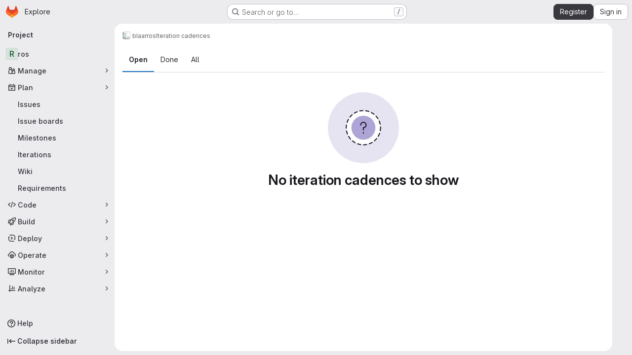

--- FILE ---
content_type: text/javascript; charset=utf-8
request_url: https://git.u-cergy.fr/assets/webpack/commons-pages.groups.iteration_cadences-pages.projects.integrations.jira.issues.show-pages.projects.-720ad689.d0a3e872.chunk.js
body_size: 6792
content:
(this.webpackJsonp=this.webpackJsonp||[]).push([["commons-pages.groups.iteration_cadences-pages.projects.integrations.jira.issues.show-pages.projects.-720ad689"],{"4GHa":function(e,t,l){"use strict";var o={};l.r(o),l.d(o,"setInitialState",(function(){return M})),l.d(o,"toggleDropdownButton",(function(){return G})),l.d(o,"toggleDropdownContents",(function(){return U})),l.d(o,"toggleDropdownContentsCreateView",(function(){return $})),l.d(o,"requestLabels",(function(){return K})),l.d(o,"receiveLabelsSuccess",(function(){return z})),l.d(o,"receiveLabelsFailure",(function(){return H})),l.d(o,"fetchLabels",(function(){return W})),l.d(o,"requestCreateLabel",(function(){return Q})),l.d(o,"receiveCreateLabelSuccess",(function(){return J})),l.d(o,"receiveCreateLabelFailure",(function(){return Y})),l.d(o,"createLabel",(function(){return Z})),l.d(o,"updateSelectedLabels",(function(){return X})),l.d(o,"updateLabelsSetState",(function(){return ee}));var n={};l.r(n),l.d(n,"dropdownButtonText",(function(){return te})),l.d(n,"selectedLabelsList",(function(){return le})),l.d(n,"isDropdownVariantSidebar",(function(){return oe})),l.d(n,"isDropdownVariantStandalone",(function(){return ne})),l.d(n,"isDropdownVariantEmbedded",(function(){return ae}));l("UezY"),l("z6RN"),l("hG7+");var a=l("ewH8"),s=l("yi8e"),r=l("NmEs"),i=l("/lV4"),d=l("DVFT"),c=l("CbCZ"),u=l("d85j"),b={components:{GlButton:c.a,GlIcon:u.a},computed:{...Object(s.d)(["dropdownButtonText","isDropdownVariantStandalone","isDropdownVariantEmbedded"])},methods:{...Object(s.c)(["toggleDropdownContents"]),handleButtonClick(e){(this.isDropdownVariantStandalone||this.isDropdownVariantEmbedded)&&this.toggleDropdownContents(),this.isDropdownVariantStandalone&&e.stopPropagation()}}},p=l("tBpV"),h=Object(p.a)(b,(function(){var e=this._self._c;return e("gl-button",{staticClass:"labels-select-dropdown-button js-dropdown-button gl-w-full !gl-text-left",on:{click:this.handleButtonClick}},[e("span",{staticClass:"dropdown-toggle-text gl-pointer-events-none !gl-flex-auto"},[this._v("\n    "+this._s(this.dropdownButtonText)+"\n  ")]),this._v(" "),e("gl-icon",{staticClass:"gl-pointer-events-none gl-float-right",attrs:{name:"chevron-down"}})],1)}),[],!1,null,null,null).exports,g=(l("3UXl"),l("iyoE"),l("hvGG")),w=l("Jx7q"),C=l("NnjE"),f=l("zIFf"),m={components:{GlButton:c.a,GlFormInput:g.a,GlLink:w.a,GlLoadingIcon:C.a},directives:{GlTooltip:f.a},data:()=>({labelTitle:"",selectedColor:""}),computed:{...Object(s.f)(["labelsCreateTitle","labelCreateInProgress"]),disableCreate(){return!this.labelTitle.length||!this.selectedColor.length||this.labelCreateInProgress},suggestedColors(){const e=gon.suggested_label_colors;return Object.keys(e).map((function(t){return{[t]:e[t]}}))}},methods:{...Object(s.c)(["toggleDropdownContents","toggleDropdownContentsCreateView","createLabel"]),getColorCode:e=>Object.keys(e).pop(),getColorName:e=>Object.values(e).pop(),handleColorClick(e){this.selectedColor=this.getColorCode(e)},handleCreateClick(){this.createLabel({title:this.labelTitle,color:this.selectedColor})}}},L=Object(p.a)(m,(function(){var e=this,t=e._self._c;return t("div",{staticClass:"labels-select-contents-create"},[t("div",{staticClass:"dropdown-title gl-mb-0 gl-flex gl-items-center !gl-pb-3 !gl-pt-0"},[t("gl-button",{staticClass:"js-btn-back dropdown-header-button !gl-p-0",attrs:{"aria-label":e.__("Go back"),category:"tertiary",size:"small",icon:"arrow-left"},on:{click:e.toggleDropdownContentsCreateView}}),e._v(" "),t("span",{staticClass:"!gl-grow"},[e._v(e._s(e.labelsCreateTitle))]),e._v(" "),t("gl-button",{staticClass:"dropdown-header-button !gl-p-0",attrs:{"aria-label":e.__("Close"),category:"tertiary",size:"small",icon:"close"},on:{click:e.toggleDropdownContents}})],1),e._v(" "),t("div",{staticClass:"dropdown-input"},[t("gl-form-input",{attrs:{placeholder:e.__("Label name"),autofocus:!0,"data-testid":"label-title"},model:{value:e.labelTitle,callback:function(t){e.labelTitle="string"==typeof t?t.trim():t},expression:"labelTitle"}})],1),e._v(" "),t("div",{staticClass:"dropdown-content !gl-px-3"},[t("div",{staticClass:"suggest-colors suggest-colors-dropdown !gl-mb-3 !gl-mt-0"},e._l(e.suggestedColors,(function(l,o){return t("gl-link",{directives:[{name:"gl-tooltip",rawName:"v-gl-tooltip:tooltipcontainer",arg:"tooltipcontainer"}],key:o,style:{backgroundColor:e.getColorCode(l)},attrs:{title:e.getColorName(l)},on:{click:function(t){return t.preventDefault(),e.handleColorClick(l)}}})})),1),e._v(" "),t("div",{staticClass:"color-input-container gl-flex"},[t("gl-form-input",{staticClass:"-gl-mr-1 gl-mb-2 gl-w-8 gl-rounded-br-none gl-rounded-tr-none",attrs:{type:"color",value:e.selectedColor,placeholder:e.__("Open color picker"),"data-testid":"selected-color"},model:{value:e.selectedColor,callback:function(t){e.selectedColor="string"==typeof t?t.trim():t},expression:"selectedColor"}}),e._v(" "),t("gl-form-input",{staticClass:"gl-mb-2 gl-rounded-bl-none gl-rounded-tl-none",attrs:{placeholder:e.__("Use custom color #FF0000")},model:{value:e.selectedColor,callback:function(t){e.selectedColor="string"==typeof t?t.trim():t},expression:"selectedColor"}})],1)]),e._v(" "),t("div",{staticClass:"dropdown-actions !gl-px-3 !gl-pt-3 gl-clearfix"},[t("gl-button",{staticClass:"!gl-float-left gl-flex gl-items-center",attrs:{disabled:e.disableCreate,category:"primary",variant:"confirm","data-testid":"create-click"},on:{click:e.handleCreateClick}},[t("gl-loading-icon",{directives:[{name:"show",rawName:"v-show",value:e.labelCreateInProgress,expression:"labelCreateInProgress"}],staticClass:"!gl-mr-2",attrs:{size:"sm",inline:!0}}),e._v("\n      "+e._s(e.__("Create"))+"\n    ")],1),e._v(" "),t("gl-button",{staticClass:"js-btn-cancel-create gl-float-right",on:{click:e.toggleDropdownContentsCreateView}},[e._v("\n      "+e._s(e.__("Cancel"))+"\n    ")])],1)])}),[],!1,null,null,null).exports,v=l("gFTu"),_=l("1I5c"),E=l("PxiM"),S=l.n(E),D=l("IfLy"),T={functional:!0,props:{label:{type:Object,required:!0},isLabelSet:{type:Boolean,required:!0},isLabelIndeterminate:{type:Boolean,required:!1,default:!1},highlight:{type:Boolean,required:!1,default:!1}},render(e,{props:t,listeners:l}){const{label:o,highlight:n,isLabelSet:a,isLabelIndeterminate:s}=t,r=e("span",{class:"dropdown-label-box gl-mr-2",style:{backgroundColor:o.color},attrs:{"data-testid":"label-color-box"}}),d=e(u.a,{class:{"gl-mr-3 gl-shrink-0 has-tooltip":!0,hidden:!a},attrs:{title:Object(i.a)("Selected for all items."),"data-testid":"checked-icon"},props:{name:"mobile-issue-close"}}),c=e(u.a,{class:{"gl-mr-3 gl-shrink-0 has-tooltip":!0,hidden:!s},attrs:{title:Object(i.a)("Selected for some items."),"data-testid":"indeterminate-icon"},props:{name:"dash"}}),b=e("span",{class:{"gl-mr-5 gl-pr-3":!0,hidden:a||s},attrs:{"data-testid":"no-icon"}}),p=e("span",o.title),h=e(w.a,{class:"gl-flex gl-items-center label-item gl-text-default",on:{click:function(){l.clickLabel(o)}}},[b,d,c,r,p]);return e("li",{class:{"gl-block":!0,"gl-text-left":!0,"is-focused":n}},[h])}},O=Object(p.a)(T,void 0,void 0,!1,null,null,null).exports,I={components:{GlIntersectionObserver:v.a,GlLoadingIcon:C.a,GlButton:c.a,GlSearchBoxByType:_.a,GlLink:w.a,LabelItem:O},data:()=>({searchKey:"",currentHighlightItem:-1}),computed:{...Object(s.f)(["allowLabelCreate","allowMultiselect","labelsManagePath","labels","labelsFetchInProgress","labelsListTitle","footerCreateLabelTitle","footerManageLabelTitle"]),...Object(s.d)(["isDropdownVariantSidebar","isDropdownVariantEmbedded"]),visibleLabels(){return this.searchKey?S.a.filter(this.labels,this.searchKey,{key:["title"]}):this.labels},showDropdownFooter(){return(this.isDropdownVariantSidebar||this.isDropdownVariantEmbedded)&&(this.allowLabelCreate||this.labelsManagePath)},showNoMatchingResultsMessage(){return Boolean(this.searchKey)&&0===this.visibleLabels.length}},watch:{searchKey(e){e&&this.visibleLabels.length&&(this.currentHighlightItem=0)}},methods:{...Object(s.c)(["toggleDropdownContents","toggleDropdownContentsCreateView","fetchLabels","receiveLabelsSuccess","updateSelectedLabels","toggleDropdownContents"]),scrollIntoViewIfNeeded(){const e=this.$refs.labelsListContainer.querySelector(".is-focused");if(e){const t=this.$refs.labelsListContainer.getBoundingClientRect(),l=e.getBoundingClientRect();l.bottom>t.bottom?this.$refs.labelsListContainer.scrollTop+=l.bottom-t.bottom:l.top<t.top&&(this.$refs.labelsListContainer.scrollTop-=t.top-l.top)}},handleComponentAppear(){var e=this;return this.fetchLabels().then((function(){e.$refs.searchInput.focusInput()}))},handleComponentDisappear(){this.receiveLabelsSuccess([])},handleCreateLabelClick(){this.receiveLabelsSuccess([]),this.toggleDropdownContentsCreateView()},handleKeyDown(e){var t=this;e.keyCode===D.g&&this.currentHighlightItem>0?this.currentHighlightItem-=1:e.keyCode===D.c&&this.currentHighlightItem<this.visibleLabels.length-1?this.currentHighlightItem+=1:e.keyCode===D.d&&this.currentHighlightItem>-1?(this.updateSelectedLabels([this.visibleLabels[this.currentHighlightItem]]),this.searchKey="",e.preventDefault()):e.keyCode===D.e&&this.toggleDropdownContents(),e.keyCode!==D.e&&this.$nextTick((function(){t.scrollIntoViewIfNeeded()}))},handleLabelClick(e){this.updateSelectedLabels([e]),this.allowMultiselect||this.toggleDropdownContents()}}},y={components:{DropdownContentsLabelsView:Object(p.a)(I,(function(){var e=this,t=e._self._c;return t("gl-intersection-observer",{on:{appear:e.handleComponentAppear,disappear:e.handleComponentDisappear}},[t("div",{staticClass:"labels-select-contents-list js-labels-list",attrs:{"data-testid":"labels-list"},on:{keydown:e.handleKeyDown}},[e.isDropdownVariantSidebar||e.isDropdownVariantEmbedded?t("div",{staticClass:"dropdown-title gl-flex gl-items-center !gl-pb-3 gl-pt-0",attrs:{"data-testid":"dropdown-title"}},[t("span",{staticClass:"!gl-grow"},[e._v(e._s(e.labelsListTitle))]),e._v(" "),t("gl-button",{staticClass:"dropdown-header-button !gl-p-0",attrs:{"aria-label":e.__("Close"),category:"tertiary",size:"small",icon:"close"},on:{click:e.toggleDropdownContents}})],1):e._e(),e._v(" "),t("div",{staticClass:"dropdown-input",on:{click:function(e){return e.stopPropagation(),function(){}.apply(null,arguments)}}},[t("gl-search-box-by-type",{ref:"searchInput",attrs:{disabled:e.labelsFetchInProgress,"data-testid":"dropdown-input-field"},model:{value:e.searchKey,callback:function(t){e.searchKey=t},expression:"searchKey"}})],1),e._v(" "),t("div",{ref:"labelsListContainer",staticClass:"dropdown-content",attrs:{"data-testid":"dropdown-content"}},[e.labelsFetchInProgress?t("gl-loading-icon",{staticClass:"labels-fetch-loading gl-h-full gl-w-full gl-items-center",attrs:{size:"lg"}}):t("ul",{staticClass:"list-unstyled gl-mb-0 gl-break-anywhere",attrs:{"data-testid":"label-items"}},[e._l(e.visibleLabels,(function(l,o){return t("label-item",{key:l.id,attrs:{label:l,"is-label-set":l.set,"is-label-indeterminate":l.indeterminate,highlight:o===e.currentHighlightItem},on:{clickLabel:function(t){return e.handleLabelClick(l)}}})})),e._v(" "),t("li",{directives:[{name:"show",rawName:"v-show",value:e.showNoMatchingResultsMessage,expression:"showNoMatchingResultsMessage"}],staticClass:"gl-p-3 gl-text-center",attrs:{"data-testid":"no-matching-results"}},[e._v("\n          "+e._s(e.__("No matching results"))+"\n        ")])],2)],1),e._v(" "),e.showDropdownFooter?t("div",{staticClass:"dropdown-footer",attrs:{"data-testid":"dropdown-footer"}},[t("ul",{staticClass:"list-unstyled"},[e.allowLabelCreate?t("li",[t("gl-link",{staticClass:"label-item gl-flex gl-w-full !gl-flex-row gl-break-all",attrs:{"data-testid":"create-label-link"},on:{click:e.handleCreateLabelClick}},[e._v("\n            "+e._s(e.footerCreateLabelTitle)+"\n          ")])],1):e._e(),e._v(" "),e.labelsManagePath?t("li",[t("gl-link",{staticClass:"label-item gl-flex !gl-flex-row gl-break-all",attrs:{href:e.labelsManagePath}},[e._v("\n            "+e._s(e.footerManageLabelTitle)+"\n          ")])],1):e._e()])]):e._e()])])}),[],!1,null,null,null).exports,DropdownContentsCreateView:L},props:{renderOnTop:{type:Boolean,required:!1,default:!1}},computed:{...Object(s.f)(["showDropdownContentsCreateView"]),...Object(s.d)(["isDropdownVariantSidebar"]),dropdownContentsView(){return this.showDropdownContentsCreateView?"dropdown-contents-create-view":"dropdown-contents-labels-view"},directionStyle(){const e=this.isDropdownVariantSidebar?"3rem":"2rem";return this.renderOnTop?{bottom:e}:{}}}},V=Object(p.a)(y,(function(){var e=this._self._c;return e("div",{staticClass:"labels-select-dropdown-contents gl-absolute gl-my-2 gl-w-full gl-rounded-base gl-py-3",style:this.directionStyle,attrs:{"data-testid":"labels-select-dropdown-contents"}},[e(this.dropdownContentsView,{tag:"component"})],1)}),[],!1,null,null,null).exports,B={components:{GlButton:c.a,GlLoadingIcon:C.a},props:{labelsSelectInProgress:{type:Boolean,required:!0}},computed:{...Object(s.f)(["allowLabelEdit"])},methods:{...Object(s.c)(["toggleDropdownContents"])}},k=Object(p.a)(B,(function(){var e=this,t=e._self._c;return t("div",{staticClass:"hide-collapsed gl-mb-0 gl-mb-2 gl-font-bold gl-leading-20 gl-text-default"},[e._v("\n  "+e._s(e.__("Labels"))+"\n  "),e.allowLabelEdit?[t("gl-loading-icon",{directives:[{name:"show",rawName:"v-show",value:e.labelsSelectInProgress,expression:"labelsSelectInProgress"}],attrs:{size:"sm",inline:""}}),e._v(" "),t("gl-button",{staticClass:"js-sidebar-dropdown-toggle gl-float-right -gl-mr-2",attrs:{category:"tertiary",size:"small"},on:{click:e.toggleDropdownContents}},[e._v("\n      "+e._s(e.__("Edit"))+"\n    ")])]:e._e()],2)}),[],!1,null,null,null).exports,j=l("TKCn"),P=l.n(j),x={components:{GlLabel:l("OVZb").a},props:{disableLabels:{type:Boolean,required:!1,default:!1}},computed:{...Object(s.f)(["selectedLabels","allowLabelRemove","allowScopedLabels","labelsFilterBasePath","labelsFilterParam"]),sortedSelectedLabels(){return P()(this.selectedLabels,(function(e){return Object(r.F)(e)?0:1}))}},methods:{labelFilterUrl(e){return`${this.labelsFilterBasePath}?${this.labelsFilterParam}[]=${encodeURIComponent(e.title)}`},scopedLabel(e){return this.allowScopedLabels&&Object(r.F)(e)}}},A=Object(p.a)(x,(function(){var e=this,t=e._self._c;return t("div",{staticClass:"hide-collapsed value issuable-show-labels js-value",class:{"has-labels":e.selectedLabels.length}},[e.selectedLabels.length?e._l(e.sortedSelectedLabels,(function(l){return[t("gl-label",{key:l.id,attrs:{"data-qa-label-name":l.title,title:l.title,description:l.description,"background-color":l.color,target:e.labelFilterUrl(l),scoped:e.scopedLabel(l),"show-close-button":e.allowLabelRemove,disabled:e.disableLabels,"tooltip-placement":"top"},on:{close:function(t){return e.$emit("onLabelRemove",l.id)}}})]})):t("span",{staticClass:"gl-text-subtle"},[e._t("default")],2)],2)}),[],!1,null,null,null).exports,F={directives:{GlTooltip:f.a},components:{GlIcon:u.a},props:{labels:{type:Array,required:!0}},computed:{labelsList(){const e=this.labels.length?this.labels.slice(0,5).map((function(e){return e.title})).join(", "):Object(i.i)("LabelSelect|Labels");return this.labels.length>5?Object(i.j)(Object(i.i)("LabelSelect|%{labelsString}, and %{remainingLabelCount} more"),{labelsString:e,remainingLabelCount:this.labels.length-5}):e}},methods:{handleClick(){this.$emit("onValueClick")}}},R=Object(p.a)(F,(function(){var e=this._self._c;return e("div",{directives:[{name:"gl-tooltip",rawName:"v-gl-tooltip.left.viewport",value:this.labelsList,expression:"labelsList",modifiers:{left:!0,viewport:!0}}],staticClass:"sidebar-collapsed-icon",on:{click:this.handleClick}},[e("gl-icon",{attrs:{name:"labels"}}),this._v(" "),e("span",[this._v(this._s(this.labels.length))])],1)}),[],!1,null,null,null).exports,N=l("jlnU"),q=l("2ibD");const M=function({commit:e},t){return e("SET_INITIAL_STATE",t)},G=function({commit:e}){return e("TOGGLE_DROPDOWN_VISIBILITY")},U=function({commit:e}){return e("TOGGLE_DROPDOWN_CONTENTS")},$=function({commit:e}){return e("TOGGLE_DROPDOWN_CONTENTS_CREATE_VIEW")},K=function({commit:e}){return e("REQUEST_LABELS")},z=function({commit:e},t){return e("RECEIVE_SET_LABELS_SUCCESS",t)},H=function({commit:e}){e("RECEIVE_SET_LABELS_FAILURE"),Object(N.createAlert)({message:Object(i.a)("Error fetching labels.")})},W=function({state:e,dispatch:t},l){return!e.labelsFetched||l&&l.refetch?(t("requestLabels"),q.a.get(e.labelsFetchPath).then((function({data:e}){t("receiveLabelsSuccess",e)})).catch((function(){return t("receiveLabelsFailure")}))):Promise.resolve()},Q=function({commit:e}){return e("REQUEST_CREATE_LABEL")},J=function({commit:e}){return e("RECEIVE_CREATE_LABEL_SUCCESS")},Y=function({commit:e}){e("RECEIVE_CREATE_LABEL_FAILURE"),Object(N.createAlert)({message:Object(i.a)("Error creating label.")})},Z=function({state:e,dispatch:t},l){t("requestCreateLabel"),q.a.post(e.labelsManagePath,{label:l}).then((function({data:e}){if(!e.id)throw new Error("Error Creating Label");t("fetchLabels",{refetch:!0}),t("receiveCreateLabelSuccess"),t("toggleDropdownContentsCreateView")})).catch((function(){t("receiveCreateLabelFailure")}))},X=function({commit:e},t){return e("UPDATE_SELECTED_LABELS",{labels:t})},ee=function({commit:e}){return e("UPDATE_LABELS_SET_STATE")},te=function(e,t){const l=t.isDropdownVariantSidebar||t.isDropdownVariantEmbedded?e.labels.filter((function(e){return e.set||e.indeterminate})):e.selectedLabels;return l.length?l.length>1?Object(i.j)(Object(i.i)("LabelSelect|%{firstLabelName} +%{remainingLabelCount} more"),{firstLabelName:l[0].title,remainingLabelCount:l.length-1}):l[0].title:e.dropdownButtonText||Object(i.a)("Label")},le=function(e){return e.selectedLabels.map((function(e){return e.id}))},oe=function(e){return e.variant===d.e},ne=function(e){return e.variant===d.f},ae=function(e){return e.variant===d.d};l("B++/"),l("47t/"),l("ZzK0"),l("BzOf");const se=function(e,t){return e.map((function(e){const l=t.find((function({id:t}){return t===e.id}));return{...e,set:Boolean(null==l?void 0:l.set),indeterminate:Boolean(null==l?void 0:l.indeterminate)}}))};var re={SET_INITIAL_STATE(e,t){var l;null!==(l=t.selectedLabels)&&void 0!==l&&l.length&&t.selectedLabels.forEach((function(e){void 0===e.set&&void 0===e.indeterminate?(e.set=!0,e.indeterminate=!1):void 0===e.set&&void 0!==e.indeterminate?e.set=!1:(void 0!==e.set&&void 0===e.indeterminate||(e.set=!1),e.indeterminate=!1)})),Object.assign(e,{...t})},TOGGLE_DROPDOWN_VISIBILITY(e){e.showDropdownButton=!e.showDropdownButton},TOGGLE_DROPDOWN_CONTENTS(e){e.variant===d.e&&(e.showDropdownButton=!e.showDropdownButton),e.showDropdownContents=!e.showDropdownContents,e.showDropdownContents&&(e.showDropdownContentsCreateView=!1)},TOGGLE_DROPDOWN_CONTENTS_CREATE_VIEW(e){e.showDropdownContentsCreateView=!e.showDropdownContentsCreateView},REQUEST_LABELS(e){e.labelsFetchInProgress=!0},RECEIVE_SET_LABELS_SUCCESS(e,t){e.labelsFetchInProgress=!1,e.labelsFetched=!0,e.labels=se(t,e.selectedLabels)},RECEIVE_SET_LABELS_FAILURE(e){e.labelsFetchInProgress=!1},REQUEST_CREATE_LABEL(e){e.labelCreateInProgress=!0},RECEIVE_CREATE_LABEL_SUCCESS(e){e.labelCreateInProgress=!1},RECEIVE_CREATE_LABEL_FAILURE(e){e.labelCreateInProgress=!1},UPDATE_SELECTED_LABELS(e,{labels:t}){var l;const o=null===(l=t.pop())||void 0===l?void 0:l.id,n=e.labels.find((function(e){return o===e.id}));if(n&&(n.touched=!0,n.set=!!n.indeterminate||!n.set,n.indeterminate=!1),Object(r.F)(n)&&!e.allowMultipleScopedLabels){const t=e.labels.find((function({set:e,title:t}){return e&&t!==n.title&&Object(r.O)({title:t})===Object(r.O)(n)}));t&&(t.set=!1)}},UPDATE_LABELS_SET_STATE(e){e.labels=se(e.labels,e.selectedLabels)}};a.default.use(s.b);var ie={store:new s.b.Store({namespaced:!0,state:{labels:[],labelsFetched:!1,selectedLabels:[],labelsListTitle:"",labelsCreateTitle:"",footerCreateLabelTitle:"",footerManageLabelTitle:"",dropdownButtonText:"",namespace:"",labelsFetchPath:"",labelsFilterBasePath:"",variant:"",allowLabelRemove:!1,allowLabelCreate:!1,allowLabelEdit:!1,allowScopedLabels:!1,allowMultiselect:!1,showDropdownButton:!1,showDropdownContents:!1,showDropdownContentsCreateView:!1,labelsFetchInProgress:!1,labelCreateInProgress:!1,selectedLabelsUpdated:!1},actions:o,getters:n,mutations:re}),components:{DropdownTitle:k,DropdownValue:A,DropdownButton:h,DropdownContents:V,DropdownValueCollapsed:R},props:{allowLabelRemove:{type:Boolean,required:!1,default:!1},allowLabelEdit:{type:Boolean,required:!1,default:!1},allowLabelCreate:{type:Boolean,required:!1,default:!1},allowMultiselect:{type:Boolean,required:!1,default:!1},allowScopedLabels:{type:Boolean,required:!1,default:!1},allowMultipleScopedLabels:{type:Boolean,required:!1,default:!1},variant:{type:String,required:!1,default:d.e},selectedLabels:{type:Array,required:!1,default:function(){return[]}},hideCollapsedView:{type:Boolean,required:!1,default:!1},labelsSelectInProgress:{type:Boolean,required:!1,default:!1},labelsFetchPath:{type:String,required:!1,default:""},labelsManagePath:{type:String,required:!1,default:""},labelsFilterBasePath:{type:String,required:!1,default:""},labelsFilterParam:{type:String,required:!1,default:"label_name"},dropdownButtonText:{type:String,required:!1,default:Object(i.a)("Label")},labelsListTitle:{type:String,required:!1,default:Object(i.a)("Select labels")},labelsCreateTitle:{type:String,required:!1,default:Object(i.a)("Create group label")},footerCreateLabelTitle:{type:String,required:!1,default:Object(i.a)("Create group label")},footerManageLabelTitle:{type:String,required:!1,default:Object(i.a)("Manage group labels")},isEditing:{type:Boolean,required:!1,default:!1}},data:()=>({contentIsOnViewport:!0}),computed:{...Object(s.f)(["showDropdownButton","showDropdownContents"]),...Object(s.d)(["isDropdownVariantSidebar","isDropdownVariantStandalone","isDropdownVariantEmbedded"]),dropdownButtonVisible(){return!this.isDropdownVariantSidebar||this.showDropdownButton}},watch:{selectedLabels(e){var t=this;this.setInitialState({selectedLabels:e}),setTimeout((function(){return t.updateLabelsSetState()}),100)},showDropdownContents(e){this.setContentIsOnViewport(e)},isEditing(e){e&&this.toggleDropdownContents()}},mounted(){this.setInitialState({variant:this.variant,allowLabelRemove:this.allowLabelRemove,allowLabelEdit:this.allowLabelEdit,allowLabelCreate:this.allowLabelCreate,allowMultiselect:this.allowMultiselect,allowScopedLabels:this.allowScopedLabels,allowMultipleScopedLabels:this.allowMultipleScopedLabels,dropdownButtonText:this.dropdownButtonText,selectedLabels:this.selectedLabels,labelsFetchPath:this.labelsFetchPath,labelsManagePath:this.labelsManagePath,labelsFilterBasePath:this.labelsFilterBasePath,labelsFilterParam:this.labelsFilterParam,labelsListTitle:this.labelsListTitle,labelsCreateTitle:this.labelsCreateTitle,footerCreateLabelTitle:this.footerCreateLabelTitle,footerManageLabelTitle:this.footerManageLabelTitle}),this.$store.subscribeAction({after:this.handleVuexActionDispatch}),document.addEventListener("mousedown",this.handleDocumentMousedown),document.addEventListener("click",this.handleDocumentClick),this.updateLabelsSetState()},beforeDestroy(){document.removeEventListener("mousedown",this.handleDocumentMousedown),document.removeEventListener("click",this.handleDocumentClick)},methods:{...Object(s.c)(["setInitialState","toggleDropdownContents","updateLabelsSetState"]),handleVuexActionDispatch(e,t){if("toggleDropdownContents"===e.type&&!t.showDropdownButton&&!t.showDropdownContents){const e=function(e){return e.touched},l=function(e){return e.set},o=this.isDropdownVariantEmbedded?t.labels.filter(l):t.labels.filter(e);this.handleDropdownClose(o,t.labels.filter(e))}},handleDocumentMousedown({target:e}){this.mousedownTarget=e},handleDocumentClick({target:e}){!this.showDropdownContents||this.preventDropdownToggleOnClick(e)||this.preventDropdownToggleOnClick(this.mousedownTarget)||this.toggleDropdownContents()},preventDropdownToggleOnClick(e){var t,l;const o=["js-dropdown-button","js-btn-cancel-create","js-sidebar-dropdown-toggle"].some((function(t){var l;return(null==e?void 0:e.classList.contains(t))||(null==e||null===(l=e.parentElement)||void 0===l?void 0:l.classList.contains(t))})),n=[".js-btn-back",".js-labels-list"].some((function(t){return null==e?void 0:e.closest(t)})),a=null===(t=this.$refs.dropdownButtonCollapsed)||void 0===t?void 0:t.$el.contains(e),s=null===(l=this.$refs.dropdownContents)||void 0===l?void 0:l.$el.contains(e);return o||n||a||s},handleDropdownClose(e,t){e.length&&this.$emit("updateSelectedLabels",e),this.$emit("onDropdownClose",t)},handleCollapsedValueClick(){this.$emit("toggleCollapse")},setContentIsOnViewport(e){var t=this;e?this.$nextTick((function(){t.$refs.dropdownContents&&(t.contentIsOnViewport=Object(r.A)(t.$refs.dropdownContents.$el))})):this.contentIsOnViewport=!0}}},de=Object(p.a)(ie,(function(){var e=this,t=e._self._c;return t("div",{staticClass:"labels-select-wrapper !gl-relative",class:{"is-standalone":e.isDropdownVariantStandalone,"is-embedded":e.isDropdownVariantEmbedded}},[e.isDropdownVariantSidebar?[e.hideCollapsedView?e._e():t("dropdown-value-collapsed",{ref:"dropdownButtonCollapsed",attrs:{labels:e.selectedLabels},on:{onValueClick:e.handleCollapsedValueClick}}),e._v(" "),t("dropdown-title",{attrs:{"allow-label-edit":e.allowLabelEdit,"labels-select-in-progress":e.labelsSelectInProgress}}),e._v(" "),t("dropdown-value",{attrs:{"disable-labels":e.labelsSelectInProgress},on:{onLabelRemove:function(t){return e.$emit("onLabelRemove",t)}}},[e._t("default")],2),e._v(" "),t("dropdown-button",{directives:[{name:"show",rawName:"v-show",value:e.dropdownButtonVisible,expression:"dropdownButtonVisible"}],staticClass:"gl-mt-2"}),e._v(" "),e.dropdownButtonVisible&&e.showDropdownContents?t("dropdown-contents",{ref:"dropdownContents",attrs:{"render-on-top":!e.contentIsOnViewport}}):e._e()]:e._e(),e._v(" "),e.isDropdownVariantStandalone||e.isDropdownVariantEmbedded?[t("dropdown-button",{directives:[{name:"show",rawName:"v-show",value:e.dropdownButtonVisible,expression:"dropdownButtonVisible"}]}),e._v(" "),e.dropdownButtonVisible&&e.showDropdownContents?t("dropdown-contents",{ref:"dropdownContents",attrs:{"render-on-top":!e.contentIsOnViewport}}):e._e()]:e._e()],2)}),[],!1,null,null,null);t.a=de.exports},IfLy:function(e,t,l){"use strict";l.d(t,"a",(function(){return o})),l.d(t,"f",(function(){return n})),l.d(t,"d",(function(){return a})),l.d(t,"e",(function(){return s})),l.d(t,"g",(function(){return r})),l.d(t,"c",(function(){return i})),l.d(t,"b",(function(){return d}));const o=8,n=9,a=13,s=27,r=38,i=40,d=46}}]);
//# sourceMappingURL=commons-pages.groups.iteration_cadences-pages.projects.integrations.jira.issues.show-pages.projects.-720ad689.d0a3e872.chunk.js.map

--- FILE ---
content_type: text/javascript; charset=utf-8
request_url: https://git.u-cergy.fr/assets/webpack/commons-pages.groups.iteration_cadences-pages.groups.milestones.show-pages.projects.iteration_cadenc-716ee932.68be9ef3.chunk.js
body_size: 15722
content:
(this.webpackJsonp=this.webpackJsonp||[]).push([["commons-pages.groups.iteration_cadences-pages.groups.milestones.show-pages.projects.iteration_cadenc-716ee932","79ecd26d"],{6759:function(e,t,n){"use strict";n.d(t,"b",(function(){return a})),n.d(t,"a",(function(){return r}));n("UezY"),n("z6RN"),n("hG7+");var i=n("Ckm2");const a=function(e=[]){return 0!==(e||[]).filter((function(e){var t;return e.name===i.b&&(null===(t=e[i.a])||void 0===t||null===(t=t.data)||void 0===t?void 0:t.length)})).length},r=function(e={}){return e.name===i.b&&e.componentType===i.a}},"7d2d":function(e,t,n){"use strict";n.d(t,"e",(function(){return a})),n.d(t,"d",(function(){return r})),n.d(t,"b",(function(){return s})),n.d(t,"a",(function(){return d})),n.d(t,"c",(function(){return m}));n("aFm2"),n("z6RN"),n("R9qC");var i=n("LpoP");const a="gitlab",r=[i.ob,i.w,i.y,i.B,i.D],l=(i.rb,i.qb,i.A,i.E,i.hb,[i.A,i.ib,i.p,i.M,i.W,i.C,i.kb,i.r,i.O,i.Y,i.E,i.mb,i.t,i.Q,i.ab,i.B,i.jb,i.q,i.N,i.X,i.D,i.lb,i.s,i.P,i.Z,i.F,i.hb,i.u,i.L,i.bb]),s=function(e){return l[e%l.length]},o=[i.A,i.fb,i.p,i.J,i.W,i.x,i.db,i.m,i.H,i.T,i.v,i.gb,i.k,i.K,i.R,i.y,i.eb,i.n,i.I,i.U,i.w,i.cb,i.l,i.G,i.S,i.z,i.hb,i.o,i.L,i.V],d=function(e){return o[e%o.length]},u={axisLabel:{margin:8,show:!0,color:"var(--gl-chart-axis-text-color)",hideOverlap:!0},axisLine:{show:!1},axisPointer:{lineStyle:{type:"solid",color:"var(--gl-chart-axis-pointer-color)"},label:{show:!1}},axisTick:{show:!0,alignWithLabel:!0,lineStyle:{color:"var(--gl-chart-axis-line-color)"}},nameGap:30,nameTextStyle:{fontWeight:"bold"},splitLine:{lineStyle:{color:["var(--gl-chart-axis-line-color)"]}},splitArea:{show:!1}},c=function(e){return Array.isArray(null==e?void 0:e.series)&&e.series.some((function(e){return"line"===e.type&&!e.areaStyle}))},m=function(e={}){return{color:l,backgroundColor:"transparent",textStyle:{color:"var(--gl-text-color-default)"},markLine:{silent:!0,symbol:"none",label:{show:!1},lineStyle:{color:"var(--gl-chart-threshold-line-color)",width:1,type:"dashed"}},markArea:{silent:!0,itemStyle:{color:"var(--gl-chart-threshold-area-color)"}},dataZoom:{borderColor:"transparent",filterMode:"none",brushSelect:!1,dataBackground:{lineStyle:{width:2,color:"var(--gl-chart-axis-line-color)",opacity:1},areaStyle:c(e)?{}:{color:"var(--gl-background-color-strong)",opacity:1}},fillerColor:"var(--gl-chart-zoom-filler-color)",handleIcon:"path://M8 15A7 7 0 1 1 8 1a7 7 0 0 1 0 14zM6 4a1 1 0 0 0-1 1v6a1 1 0 0 0 2 0V5a1 1 0 0 0-1-1zm4 0a1 1 0 0 0-1 1v6a1 1 0 0 0 2 0V5a1 1 0 0 0-1-1z",emphasis:{handleStyle:{color:"var(--gl-chart-zoom-handle-color)"}},handleStyle:{borderColor:"transparent",color:"var(--gl-chart-zoom-handle-color)"},handleSize:"50%",labelFormatter:function(){return null},textStyle:{color:"var(--gl-chart-axis-text-color)"}},toolbox:{top:"-5",left:"center",itemSize:14,emphasis:{iconStyle:{borderWidth:0,color:"var(--gl-icon-color-default)",textFill:"var(--gl-feedback-strong-text-color)",textBackgroundColor:"var(--gl-feedback-strong-background-color)",textBorderRadius:"0.25rem",textPadding:[8,12]}},iconStyle:{color:"var(--gl-icon-color-default)",borderWidth:0},itemGap:8,feature:{dataZoom:{title:{zoom:"Click to zoom in on a portion of the graph",back:"Remove selection"},icon:{zoom:"path://M-6.251 -7L-7 -7L-7 -4.753A0.749 0.749 0 0 0 -5.502 -4.753L-5.502 -5.502L-4.753 -5.502A0.749 0.749 0 0 0 -4.753 -7L-6.251 -7ZM-6.251 -2.0067A0.749 0.749 0 0 1 -5.502 -1.2577L-5.502 1.239A0.749 0.749 0 1 1 -7 1.239L-7 -1.2577A0.749 0.749 0 0 1 -6.251 -2.0067ZM0.8455 0.8455L2.3505 4.3578L4.3578 2.3505L0.8455 0.8455ZM0.2883 -1.023L5.6251 1.264A0.9987 0.9987 0 0 1 5.9387 2.8888L4.943 3.8835L6.7616 5.703A0.749 0.749 0 1 1 5.703 6.7616L3.8835 4.943L2.8888 5.9387A0.9987 0.9987 0 0 1 1.264 5.6251L-1.023 0.2883C-1.3785 -0.5406 -0.5406 -1.3785 0.2883 -1.023ZM-6.251 6.9813L-7 6.9813L-7 4.7343A0.749 0.749 0 1 1 -5.502 4.7343L-5.502 5.4833L-4.753 5.4833A0.749 0.749 0 1 1 -4.753 6.9813L-6.251 6.9813ZM-2.0067 -6.251A0.749 0.749 0 0 1 -1.2577 -7L1.239 -7A0.749 0.749 0 1 1 1.239 -5.502L-1.2577 -5.502A0.749 0.749 0 0 1 -2.0067 -6.251ZM6.2323 -7L6.9813 -7L6.9813 -4.753A0.749 0.749 0 1 1 5.4833 -4.753L5.4833 -5.502L4.7343 -5.502A0.749 0.749 0 1 1 4.7343 -7L6.2323 -7Z",back:"path://M1.8332 -6.7552A7.0001 7.0001 0 0 0 -5.6875 -4.082L-5.6875 -5.4689A0.6563 0.6563 0 0 0 -7 -5.4689L-7 -1.7501L-3.2812 -1.7501A0.6563 0.6563 0 0 0 -3.2812 -3.0626L-4.7923 -3.0626A5.6876 5.6876 0 1 1 -5.2526 2.1822A0.6563 0.6563 0 0 0 -6.4645 2.6853A7.0001 7.0001 0 1 0 1.8332 -6.7561Z"}},restore:{title:"Remove all selections and return chart to default state",icon:"path://M-1.8332 -6.7552A7.0001 7.0001 0 0 1 5.6875 -4.082L5.6875 -5.4689A0.6563 0.6563 0 1 1 7 -5.4689L7 -1.7501L3.2812 -1.7501A0.6563 0.6563 0 1 1 3.2812 -3.0626L4.7923 -3.0626A5.6876 5.6876 0 1 0 5.2526 2.1822A0.6563 0.6563 0 1 1 6.4645 2.6853A7.0001 7.0001 0 1 1 -1.8332 -6.7561Z"},saveAsImage:{title:"Save chart as an image",name:"graph",icon:"path://M3.78 -0.841A0.75 0.75 0 0 0 2.72 -0.841L0.75 1.129L0.75 -6.25A0.75 0.75 0 0 0 -0.75 -6.25L-0.75 1.129L-2.72 -0.841A0.75 0.75 0 0 0 -3.78 0.219L-0.53 3.469L0 4L0.53 3.47L3.78 0.22A0.75 0.75 0 0 0 3.78 -0.841ZM-5.5 1.75A0.75 0.75 0 0 0 -7 1.75L-7 5A2 2 0 0 0 -5 7L5 7A2 2 0 0 0 7 5L7 1.75A0.75 0.75 0 0 0 5.5 1.75L5.5 5A0.5 0.5 0 0 1 5 5.5L-5 5.5A0.5 0.5 0 0 1 -5.5 5L-5.5 1.75Z"}}},markPoint:{label:{normal:{textStyle:{color:i.pb}},emphasis:{textStyle:{color:i.pb}}}},line:{itemStyle:{normal:{borderWidth:1}},lineStyle:{normal:{width:2}},symbolSize:"6",symbol:"circle",showSymbol:!1,smooth:!1},categoryAxis:u,valueAxis:u,logAxis:u,timeAxis:u}}},Ckm2:function(e,t,n){"use strict";n.d(t,"b",(function(){return a})),n.d(t,"a",(function(){return r})),n.d(t,"o",(function(){return l})),n.d(t,"p",(function(){return s})),n.d(t,"k",(function(){return o})),n.d(t,"l",(function(){return d})),n.d(t,"i",(function(){return u})),n.d(t,"j",(function(){return c})),n.d(t,"n",(function(){return m})),n.d(t,"m",(function(){return h})),n.d(t,"q",(function(){return v})),n.d(t,"e",(function(){return p})),n.d(t,"f",(function(){return g})),n.d(t,"d",(function(){return f})),n.d(t,"c",(function(){return k})),n.d(t,"g",(function(){return b})),n.d(t,"h",(function(){return y}));var i=n("4qOP");const a="annotations",r="markPoint",l=2,s=10,o="inline",d="table",u=function(){return Object(i.b)("GlChartLegend.average","Avg")},c=function(){return Object(i.b)("GlChartLegend.current","Current")},m=function(){return Object(i.b)("GlChartLegend.min","Min")},h=function(){return Object(i.b)("GlChartLegend.max","Max")},v="path://m5 229 5 8h-10z",p="bar",g="line",f="default-series-stack",k="default-series-secondary-stack",b="gl-chart-h-auto gl-flex gl-flex-col gl-h-full",y="gl-flex gl-h-full"},Ctu3:function(e,t,n){"use strict";var i=n("l9Jy"),a=n.n(i),r=(n("3UXl"),n("iyoE"),n("B++/"),n("z6RN"),n("47t/"),n("86Lb"),n("v2fZ"),n("RFHG"),n("xuo1"),n("lCTV")),l=n("CbCZ"),s=n("4Fqu"),o=n("gyx3"),d=n("PWon"),u=n.n(d),c=n("YJNp"),m=n.n(c),h=n("jlnU"),v=n("AxUD"),p=n("Dv1Y"),g=n("2ibD"),f=n("bOix"),k=n("/lV4"),b=n("sHIo");n("UezY"),n("hG7+");class y{constructor(e,t,n){this.dateFormatMask="yyyy-mm-dd",this.startDate=t,this.dueDate=n;const i=Object(p.a)(Date.now(),this.dateFormatMask);this.endDate=i<this.dueDate?i:this.dueDate,this.localStartDate=new Date(this.startDate+"T00:00:00"),this.localEndDate=new Date(this.endDate+"T00:00:00"),this.events=this.processRawEvents(e)}generateBurnupTimeseries({milestoneId:e}={}){const t=[];let n=0,i=0;for(let a=this.localStartDate;a<=this.localEndDate;a.setDate(a.getDate()+1)){const r=Object(p.a)(a,this.dateFormatMask),l=this.filterAndSummarizeBurndownEvents((function(t){return t.created_at===r&&"milestone"===t.event_type&&t.milestone_id===e&&"add"===t.action})),s=this.filterAndSummarizeBurndownEvents((function(t){return t.created_at===r&&"milestone"===t.event_type&&("remove"===t.action&&t.milestone_id===e||"add"===t.action&&t.milestone_id!==e)}));n+=l.count-s.count,n+i<0?(i+=n,n=0):(n+=i,i=0),t.push([r,n])}return{burnupScope:t}}generateBurndownTimeseries(){let e=0,t=0,n=0,i=0;const a=[];for(let r=this.localStartDate;r<=this.localEndDate;r.setDate(r.getDate()+1)){const l=Object(p.a)(r,this.dateFormatMask),s=this.filterAndSummarizeBurndownEvents((function(e){return e.created_at===l&&("created"===e.action||"reopened"===e.action)})),o=this.filterAndSummarizeBurndownEvents((function(e){return e.created_at===l&&"closed"===e.action}));e+=s.count-o.count,t+=s.weight-o.weight,e+n<0||t+i<0?(n+=e,i+=t,e=0,t=0):(e+=n,t+=i,n=0,i=0),a.push([l,e,t])}return a}processRawEvents(e){var t=this;return e.map((function(e){return{...e,created_at:Object(p.a)(e.created_at,t.dateFormatMask)<t.startDate?t.startDate:Object(p.a)(e.created_at,t.dateFormatMask)}}))}filterAndSummarizeBurndownEvents(e){const t=this.events.filter(e);return{count:t.length,weight:t.reduce((function(e,t){return e+t.weight}),0)}}}var S=n("2FGo"),N=n.n(S),x=n("pBXk");var w={grid:{containLabel:!0,top:16,bottom:16,left:48,right:48},xAxis:{name:"",type:"time",minInterval:864e5,axisLabel:{formatter:e=>Object(p.a)(e,"dd mmm yyyy")},axisLine:{show:!0},axisPointer:{snap:!0}},yAxis:{axisLine:{show:!0},splitLine:{show:!1},minInterval:1},tooltip:{trigger:"item",formatter:function(){return""}}},_={components:{GlLineChart:x.a},props:{startDate:{type:String,required:!0},dueDate:{type:String,required:!0},openIssuesCount:{type:Array,required:!1,default:function(){return[]}},openIssuesWeight:{type:Array,required:!1,default:function(){return[]}},issuesSelected:{type:Boolean,required:!1,default:!0},showTitle:{type:Boolean,required:!1,default:!0},loading:{type:Boolean,required:!1,default:!1}},data:()=>({tooltip:{title:"",content:""}}),computed:{dataSeries(){const e=Object(k.i)("BurndownChartLabel|Remaining");let t;t=this.issuesSelected?this.openIssuesCount:this.openIssuesWeight;const n=[{name:e,data:t}];if(t.length>0){const e=[this.startDate,0],i=t.find((function(e){return 0!==e[1]}))||e,a=[[this.startDate,i[1]],[this.dueDate,0]];n.push({name:Object(k.a)("Guideline"),data:a,silent:!0,symbolSize:0,lineStyle:{color:"#ddd",type:"dashed"}})}return n},yAxisTitle:()=>Object(k.a)("Work items"),options(){return N()({},w,{xAxis:{min:this.startDate,max:this.dueDate},yAxis:{name:this.issuesSelected?this.yAxisTitle:Object(k.a)("Weight")}})}},methods:{setChart(e){this.chart=e},formatTooltipText(e){const[t]=e.seriesData;t&&(this.tooltip.title=Object(p.a)(e.value,"dd mmm yyyy"),this.issuesSelected?this.tooltip.content=Object(k.h)("%d remaining","%d remaining",t.value[1]):this.tooltip.content=Object(k.j)(Object(k.a)("%{total} remaining weight"),{total:t.value[1]}))}}},A=n("tBpV"),C=Object(A.a)(_,(function(){var e=this,t=e._self._c;return t("div",{attrs:{"data-testid":"burndown-chart"}},[e.showTitle?t("div",{staticClass:"burndown-header gl-flex gl-items-center"},[t("h3",[e._v(e._s(e.__("Burndown chart")))])]):e._e(),e._v(" "),e.loading?e._e():t("gl-line-chart",{staticClass:"burndown-chart js-burndown-chart",attrs:{responsive:!0,data:e.dataSeries,option:e.options,"format-tooltip-text":e.formatTooltipText,"include-legend-avg-max":!1},on:{created:e.setChart},scopedSlots:e._u([{key:"tooltip-title",fn:function(){return[e._v(e._s(e.tooltip.title))]},proxy:!0},{key:"tooltip-content",fn:function(){return[e._v(e._s(e.tooltip.content))]},proxy:!0}],null,!1,2054089577)})],1)}),[],!1,null,null,null).exports,D={components:{GlLineChart:x.a},props:{startDate:{type:String,required:!0},dueDate:{type:String,required:!0},issuesSelected:{type:Boolean,required:!1,default:!0},burnupData:{type:Array,required:!1,default:function(){return[]}},loading:{type:Boolean,required:!1,default:!1}},data:()=>({tooltip:{title:"",content:""}}),computed:{scopeCount(){return this.transform("scopeCount")},completedCount(){return this.transform("completedCount")},scopeWeight(){return this.transform("scopeWeight")},completedWeight(){return this.transform("completedWeight")},dataSeries(){return[{name:Object(k.a)("Total"),data:this.issuesSelected?this.scopeCount:this.scopeWeight},{name:Object(k.a)("Completed"),data:this.issuesSelected?this.completedCount:this.completedWeight}]},yAxisTitle:()=>Object(k.a)("Work items"),options(){return N()({},w,{xAxis:{min:this.startDate,max:this.dueDate},yAxis:{name:this.issuesSelected?this.yAxisTitle:Object(k.a)("Weight")}})}},methods:{setChart(e){this.chart=e},transform(e){return this.burnupData.map((function(t){return[t.date,t[e]]}))},formatTooltipText(e){const[t,n]=e.seriesData;if(!t||!n)return;this.tooltip.title=Object(p.a)(e.value,"dd mmm yyyy");const i=t.value[1],a=n.value[1];let r,l;this.issuesSelected?(r=Object(k.j)(Object(k.a)("%{count} total"),{count:i}),l=Object(k.j)(Object(k.a)("%{completedCount} completed"),{completedCount:a})):(r=Object(k.j)(Object(k.a)("%{count} total weight"),{count:i}),l=Object(k.j)(Object(k.a)("%{completedCount} completed weight"),{completedCount:a})),this.tooltip.total=r,this.tooltip.completed=l}}},T=Object(A.a)(D,(function(){var e=this,t=e._self._c;return t("div",{attrs:{"data-testid":"burnup-chart"}},[t("div",{staticClass:"burndown-header gl-flex gl-items-center"},[t("h3",[e._v(e._s(e.__("Burnup chart")))])]),e._v(" "),e.loading?e._e():t("gl-line-chart",{staticClass:"js-burnup-chart",attrs:{responsive:!0,data:e.dataSeries,option:e.options,"format-tooltip-text":e.formatTooltipText,"include-legend-avg-max":!1},on:{created:e.setChart},scopedSlots:e._u([{key:"tooltip-title",fn:function(){return[e._v(e._s(e.tooltip.title))]},proxy:!0},{key:"tooltip-content",fn:function(){return[t("div",[e._v(e._s(e.tooltip.total))]),e._v(" "),t("div",[e._v(e._s(e.tooltip.completed))])]},proxy:!0}],null,!1,1552705561)})],1)}),[],!1,null,null,null).exports;const L={count:"count",weight:"weight"};var O=n("rwO5"),I={apollo:{issues:{query:n.n(O).a,variables(){return this.queryVariables},update(e){var t,n,i;return{open:(null===(t=e[this.namespaceType])||void 0===t||null===(t=t.openIssues)||void 0===t?void 0:t[this.displayValue])||0,assigned:(null===(n=e[this.namespaceType])||void 0===n||null===(n=n.assignedIssues)||void 0===n?void 0:n[this.displayValue])||0,closed:(null===(i=e[this.namespaceType])||void 0===i||null===(i=i.closedIssues)||void 0===i?void 0:i[this.displayValue])||0}},error(){this.error=Object(k.a)("Error loading issues")}}},props:{fullPath:{type:String,required:!0},iterationId:{type:String,required:!0},namespaceType:{type:String,required:!1,default:v.t,validator:function(e){return[v.t,v.u].includes(e)}},displayValue:{type:String,required:!1,default:L.count,validator:function(e){return L[e]}}},data:()=>({issues:{assigned:0,open:0,closed:0}}),computed:{queryVariables(){return{fullPath:this.fullPath,id:this.iterationId,isGroup:this.namespaceType===v.t,weight:this.displayValue===L.weight}},columns(){return[{title:Object(k.a)("Completed"),value:this.issues.closed},{title:Object(k.a)("Incomplete"),value:this.issues.assigned},{title:Object(k.a)("Unstarted"),value:this.issues.open}]},total(){return this.issues.open+this.issues.assigned+this.issues.closed}},render(){return this.$scopedSlots.default({columns:this.columns,loading:this.$apollo.queries.issues.loading,total:this.total})}},V=Object(A.a)(I,void 0,void 0,!1,null,null,null).exports,F=n("vxCR"),j=n("Q5rj"),B=n("dIEn"),$={cardBodyClass:"gl-text-center gl-py-3 gl-text-size-h2",cardClass:"gl-border-0 gl-mb-5",components:{GlCard:F.a,GlSkeletonLoader:j.a,GlSprintf:B.a},props:{columns:{type:Array,required:!1,default:function(){return[]}},loading:{type:Boolean,required:!0},total:{type:Number,required:!0}},methods:{percent(e){return this.total?(e/this.total*100).toFixed(0):0}}},q=Object(A.a)($,(function(){var e=this,t=e._self._c;return t("div",{staticClass:"row gl-mt-6"},e._l(e.columns,(function(n,i){return t("div",{key:i,staticClass:"gl-col-sm-4"},[t("gl-card",{class:e.$options.cardClass,attrs:{"body-class":e.$options.cardBodyClass}},[e.loading?t("gl-skeleton-loader",{attrs:{width:400,height:24}},[t("rect",{attrs:{x:"100",y:"4",width:"120",height:"20",rx:"4"}}),e._v(" "),t("rect",{attrs:{x:"200",y:"4",width:"86",height:"20",rx:"4"}})]):t("div",[t("span",{staticClass:"gl-mr-2 gl-border-1 gl-border-default gl-pr-3 gl-border-r-solid"},[e._v("\n          "+e._s(n.title)+"\n          "),t("span",{staticClass:"gl-font-bold"},[e._v(e._s(e.percent(n.value))),t("small",{staticClass:"gl-text-subtle"},[e._v("%")])])]),e._v(" "),t("gl-sprintf",{attrs:{message:e.__("%{count} of %{total}")},scopedSlots:e._u([{key:"count",fn:function(){return[t("span",{staticClass:"gl-font-bold"},[e._v(e._s(n.value))])]},proxy:!0},{key:"total",fn:function(){return[t("span",{staticClass:"gl-font-bold"},[e._v(e._s(e.total))])]},proxy:!0}],null,!0)})],1)],1)],1)})),0)}),[],!1,null,null,null).exports;var P={components:{GlAlert:r.a,GlButton:l.a,GlButtonGroup:s.a,GlSegmentedControl:o.a,BurndownChart:C,BurnupChart:T,OpenTimeboxSummary:V,TimeboxSummaryCards:q},mixins:[Object(b.a)()],props:{startDate:{type:String,required:!0},dueDate:{type:String,required:!0},milestoneId:{type:String,required:!1,default:""},iterationId:{type:String,required:!1,default:""},iterationState:{type:String,required:!1,default:""},fullPath:{type:String,required:!1,default:""},namespaceType:{type:String,required:!1,default:v.t},burndownEventsPath:{type:String,required:!1,default:""},showNewOldBurndownToggle:{type:Boolean,required:!1,default:!1}},apollo:{report:{skip(){return!this.milestoneId&&!this.iterationId},query(){return this.iterationId?u.a:m.a},variables(){const e=this.isIterationReport?{fullPath:this.fullPath}:{};return{iterationId:this.iterationId,milestoneId:this.milestoneId,weight:!this.issuesSelected,...e}},update(e){var t,n,i,a,r;const l=(null===(t=e[this.parent])||void 0===t?void 0:t.report.burnupTimeSeries)||[],s=(null===(n=e[this.parent])||void 0===n||null===(n=n.report)||void 0===n?void 0:n.stats)||{};return{burnupData:this.padSparseBurnupData(l),stats:{complete:(null===(i=s.complete)||void 0===i?void 0:i[this.displayValue])||0,incomplete:(null===(a=s.incomplete)||void 0===a?void 0:a[this.displayValue])||0,total:(null===(r=s.total)||void 0===r?void 0:r[this.displayValue])||0}}},result({data:e}){var t;const n=(null==e||null===(t=e[this.parent])||void 0===t||null===(t=t.report)||void 0===t||null===(t=t.stats)||void 0===t||null===(t=t.total)||void 0===t?void 0:t[this.displayValue])||0;this.$emit("updateTotal",n)},error(){this.error=Object(k.a)("Error fetching burnup chart data")}}},data:()=>({openIssuesCount:[],openIssuesWeight:[],issuesSelected:!0,report:{burnupData:[],stats:{complete:0,incomplete:0,total:0}},useLegacyBurndown:!1,error:""}),computed:{loading(){return this.$apollo.queries.report.loading},burnupData(){return this.report.burnupData},isIterationReport(){return this.iterationId&&!this.milestoneId},columns(){return[{title:Object(k.a)("Completed"),value:this.report.stats.complete},{title:Object(k.a)("Incomplete"),value:this.report.stats.incomplete}]},displayValue(){return this.issuesSelected?"count":"weight"},isClosed(){return this.iterationState===v.d},parent(){return this.iterationId?"iteration":"milestone"},issuesCount(){return this.useLegacyBurndown?this.openIssuesCount:this.pluckBurnupDataProperties("scopeCount","completedCount")},issuesWeight(){return this.useLegacyBurndown?this.openIssuesWeight:this.pluckBurnupDataProperties("scopeWeight","completedWeight")},filterBySelectedValue(){return this.issuesSelected?"issues":"issue_weight"},filterByOptions:()=>[{value:"issues",text:Object(k.a)("Count"),props:{"data-testid":"issue-button"}},{value:"issue_weight",text:Object(k.a)("Weight"),props:{"data-testid":"weight-button"}}]},methods:{fetchLegacyBurndownEvents(){var e=this;this.fetchedLegacyData=!0,g.a.get(this.burndownEventsPath).then((function(t){const n=t.data,i=new y(n,e.startDate,e.dueDate).generateBurndownTimeseries();e.openIssuesCount=i.map((function(e){return[e[0],e[1]]})),e.openIssuesWeight=i.map((function(e){return[e[0],e[2]]}))})).catch((function(){e.fetchedLegacyData=!1,Object(h.createAlert)({message:Object(k.a)("Error loading burndown chart data")})}))},pluckBurnupDataProperties(e,t){return this.burnupData.map((function(n){return[n.date,n[e]-n[t]]}))},toggleLegacyBurndown(e){this.fetchedLegacyData||this.fetchLegacyBurndownEvents(),this.useLegacyBurndown=e},setIssueSelected(e){this.issuesSelected=e},padSparseBurnupData(e){var t=this;const n=a()(e);n.find((function(e){return e.date===t.startDate}))||n.unshift({date:this.startDate,completedCount:0,completedWeight:0,scopeCount:0,scopeWeight:0});const i=Object(p.a)(Math.min(Date.parse(this.dueDate),Date.parse(new Date)),"yyyy-mm-dd",!0);if(!n.find((function(e){return e.date===i}))){const e=n[n.length-1];n.push({...e,date:i})}return n.reduce(this.addMissingDates,[])},addMissingDates(e,t){const{date:n}=t;if(n!==this.startDate){const{date:t,...i}=e[e.length-1]||{},a=Object(f.ob)(n),r=Object(f.ob)(t),l=Object(f.J)(r,a);for(let t=1;t<l;t+=1)e.push({date:Object(p.a)(Object(f.fb)(r,t),"yyyy-mm-dd"),...i})}return e.push(t),e},handleFilterByChanged(e){this.setIssueSelected("issues"===e)}}},E=Object(A.a)(P,(function(){var e=this,t=e._self._c;return t("div",[t("div",{staticClass:"burndown-header gl-flex gl-flex-wrap gl-items-center gl-gap-2"},[t("strong",{ref:"filterLabel"},[e._v(e._s(e.__("Display by")))]),e._v(" "),t("gl-segmented-control",{attrs:{value:e.filterBySelectedValue,options:e.filterByOptions},on:{input:e.handleFilterByChanged}}),e._v(" "),e.showNewOldBurndownToggle?t("gl-button-group",{staticClass:"gl-pl-2"},[t("gl-button",{ref:"newBurndown",attrs:{selected:!e.useLegacyBurndown},on:{click:function(t){return e.toggleLegacyBurndown(!1)}}},[e._v("\n        "+e._s(e.__("Fixed burndown chart"))+"\n      ")]),e._v(" "),t("gl-button",{ref:"oldBurndown",attrs:{selected:e.useLegacyBurndown},on:{click:function(t){return e.toggleLegacyBurndown(!0)}}},[e._v("\n        "+e._s(e.__("Legacy burndown chart"))+"\n      ")])],1):e._e()],1),e._v(" "),e.iterationId?[e.isClosed?t("timebox-summary-cards",{attrs:{columns:e.columns,loading:e.loading,total:e.report.stats.total}}):t("open-timebox-summary",{attrs:{"full-path":e.fullPath,"iteration-id":e.iterationId,"namespace-type":e.namespaceType,"display-value":e.displayValue},scopedSlots:e._u([{key:"default",fn:function({columns:e,loading:n,total:i}){return[t("timebox-summary-cards",{attrs:{columns:e,loading:n,total:i}})]}}],null,!1,2009107020)})]:e._e(),e._v(" "),t("div",{staticClass:"row"},[e.error?t("gl-alert",{staticClass:"gl-col-12",attrs:{variant:"danger"},on:{dismiss:function(t){e.error=null}}},[e._v("\n      "+e._s(e.error)+"\n    ")]):e._e(),e._v(" "),t("burndown-chart",{staticClass:"gl-col-md-6",attrs:{"start-date":e.startDate,"due-date":e.dueDate,"open-issues-count":e.issuesCount,"open-issues-weight":e.issuesWeight,"issues-selected":e.issuesSelected,loading:e.loading}}),e._v(" "),t("burnup-chart",{staticClass:"gl-col-md-6",attrs:{"start-date":e.startDate,"due-date":e.dueDate,"burnup-data":e.burnupData,"issues-selected":e.issuesSelected,loading:e.loading}})],1)],2)}),[],!1,null,null,null);t.a=E.exports},GRbu:function(e,t,n){"use strict";const i=function(e,t,n,i){return`M${e},${t}H${e+n}V${t+i}H${e}Z`};var a={name:"GlChartSeriesLabel",props:{color:{type:String,required:!0},type:{type:String,required:!1,default:"solid"}},data:()=>({labelLineHeight:0}),computed:{pathContent(){const e=this.$options.svgWidth,t=this.$options.svgHeight;if("dashed"===this.type){const n=Math.ceil(e/3);return`${i(0,0,n,t)}${i(e-n,0,n,t)}`}return i(0,0,e,t)},svgStyles(){return{fill:this.color,transform:`translateY(${this.formatPixelDimension(this.svgYTranslationValue)})`,width:"auto"}},svgYTranslationValue(){const e=this.labelLineHeight/2-this.$options.svgHeight/2;return Math.round(e)||0}},mounted(){if(getComputedStyle&&this.$refs.label){const e=getComputedStyle(this.$refs.label)["line-height"].match(/(\d+)px/);null!==e&&(this.labelLineHeight=parseFloat(e[1]))}},methods:{formatPixelDimension:e=>e+"px"},svgWidth:16,svgHeight:4},r=n("tBpV"),l=Object(r.a)(a,(function(){var e=this,t=e._self._c;return t("div",{staticClass:"gl-series-label-container"},[e.color.length?t("div",{staticClass:"gl-series-label-color"},[t("svg",{style:e.svgStyles,attrs:{width:e.formatPixelDimension(e.$options.svgWidth),height:e.formatPixelDimension(e.$options.svgHeight)}},[t("path",{attrs:{d:e.pathContent}})])]):e._e(),e._v(" "),t("div",{ref:"label",staticClass:"gl-series-label-text"},[e._t("default")],2)])}),[],!1,null,null,null);t.a=l.exports},JGgK:function(e,t,n){"use strict";n.d(t,"b",(function(){return h})),n.d(t,"d",(function(){return v})),n.d(t,"e",(function(){return p})),n.d(t,"f",(function(){return g})),n.d(t,"u",(function(){return f})),n.d(t,"t",(function(){return k})),n.d(t,"v",(function(){return S})),n.d(t,"n",(function(){return N})),n.d(t,"c",(function(){return x})),n.d(t,"o",(function(){return w})),n.d(t,"p",(function(){return _})),n.d(t,"s",(function(){return C})),n.d(t,"r",(function(){return L})),n.d(t,"q",(function(){return O})),n.d(t,"a",(function(){return I})),n.d(t,"j",(function(){return j})),n.d(t,"g",(function(){return $})),n.d(t,"h",(function(){return q})),n.d(t,"i",(function(){return P})),n.d(t,"k",(function(){return E})),n.d(t,"m",(function(){return M})),n.d(t,"l",(function(){return z}));n("RFHG"),n("z6RN"),n("xuo1"),n("v2fZ");var i=n("nU2c"),a=n.n(i),r=n("2FGo"),l=n.n(r),s=n("LpoP"),o=n("LB5R"),d=n("JHbf"),u=n("oIb9"),c=n("mpVB"),m=n("Ckm2");const h=.2,v=12,p=400,g=300,f=["canvas","svg"],k=14,b={name:"Value",type:"value",nameLocation:"center"},y=l()({},b,{boundaryGap:!1,splitLine:{show:!1}}),S=l()({},b,{nameGap:50,axisLabel:{formatter:function(e){return Object(u.b)(e,2)}}}),N={top:16,bottom:44,left:64,right:32},x={grid:N,xAxis:y,yAxis:S,legend:{show:!1}},w={...N,right:64},_={symbol:"circle",type:"line",width:2},A={min:0,pos:3,max:100,show:!1},C=6,D=[">","&gt;"],T=["<","&lt;"],L=function(e,t=[]){const{series:n=[]}=e;return{...e,series:[...a()(t),...a()(n)]}},O=function(e,t=!1){return{...e,...t&&{yAxis:[e.yAxis,A]}}},I=function(e){return(e&&Array.isArray(e)?e.length:Boolean(e))?function({filterMode:e="none"}={}){const t="none"===e?.01:null;return{grid:{bottom:81},xAxis:{nameGap:67},dataZoom:[{type:"slider",bottom:22,filterMode:e,minSpan:t},{type:"inside",filterMode:e,minSpan:t,disabled:["lg","xl"].includes(o.a.getBreakpointSize())}]}}({filterMode:"weakFilter"}):[]},V=function({min:e,max:t},n="yAxis"){return[{[n]:e},{[n]:t}]},F=function({min:e,max:t},n="yAxis"){return e?{[n]:e}:{[n]:t}};function j(e){if(!e.length)return{};const t=e.reduce((function(e,t){const{threshold:n,operator:i}=t;return D.includes(i)?e.areas.push(V({min:n,max:1/0})):T.includes(i)&&e.areas.push(V({min:Number.NEGATIVE_INFINITY,max:n})),e.lines.push(F({max:n})),e}),{lines:[],areas:[]});return{markLine:{data:t.lines},markArea:{data:t.areas,zlevel:-1}}}const B=function(e){if(!e.length)return{};const{lines:t,points:n}=function(e){return e.reduce((function(e,t){return Object(d.a)(t.min,t.max)?(e.lines.push(F(t,"xAxis")),e.points.push(function({min:e,tooltipData:t}){return{name:"annotations",xAxis:e,yAxis:0,tooltipData:t}}(t)),e):(e.areas.push(V(t,"xAxis")),e)}),{areas:[],lines:[],points:[]})}(e);return{markLine:{lineStyle:{color:s.b},silent:!0,data:t},markPoint:{itemStyle:{color:s.b},symbol:m.q,symbolSize:"8",symbolOffset:[0," 60%"],data:n}}},$=function(e,t=1){return e.length?l()({name:m.b,yAxisIndex:t,type:"scatter",data:[]},B(e)):null},q=function({name:e,color:t,stack:n,data:i=[],yAxisIndex:a=0}){return{type:m.e,name:e,data:i,stack:n,barMaxWidth:"50%",yAxisIndex:a,itemStyle:{color:Object(c.e)(t,.2),borderColor:t,borderWidth:1},emphasis:{itemStyle:{color:Object(c.e)(t,.4)}}}},P=function({name:e,color:t,data:n=[],yAxisIndex:i=0}){return{name:e,data:n,type:m.f,yAxisIndex:i,lineStyle:{color:t},itemStyle:{color:t}}},E=function(e){if(!["xAxis","yAxis"].includes(e))throw new Error('`dimensionAxis` must be "xAxis" or "yAxis", received '+e);return"xAxis"===e?{dimensionIndex:0,metricIndex:1,valueAxis:"yAxis"}:{dimensionIndex:1,metricIndex:0,valueAxis:"xAxis"}},M=function(e=null,t=null,n=0){if(!e)return"";const i=e.seriesData.reduce((function(e,{value:t}){const i=t[n];return e.includes(i)?e:[...e,i]}),[]).join(", ");return t?`${i} (${t})`:i},z=function(e=null,t=null,n=1){if(!e)return{};const{seriesData:i}=e;if(1===i.length){const{value:e,seriesName:a}=i[0];return{[t||a]:{value:e[n],color:""}}}return i.reduce((function(e,{value:t,seriesName:i,color:a}){return e[i]={value:t[n],color:a},e}),{})}},LB5R:function(e,t,n){"use strict";n.d(t,"b",(function(){return i})),n.d(t,"a",(function(){return a}));n("B++/"),n("z6RN"),n("47t/");const i={xl:1200,lg:992,md:768,sm:576,xs:0},a={windowWidth:function(){return window.innerWidth},getBreakpointSize(){const e=this.windowWidth();return Object.keys(i).find((function(t){return e>i[t]}))},isDesktop(){return["xl","lg"].includes(this.getBreakpointSize())}}},LMTZ:function(e,t,n){"use strict";var i={name:"TooltipDefaultFormat",components:{SeriesLabel:n("GRbu").a},props:{tooltipContent:{type:Object,required:!0}}},a=n("tBpV"),r=Object(a.a)(i,(function(){var e=this,t=e._self._c;return t("div",e._l(e.tooltipContent,(function(n,i){return t("div",{key:`${i}${n.value}`,staticClass:"gl-charts-tooltip-default-format-series"},[t("series-label",{staticClass:"gl-charts-tooltip-default-format-series-label",attrs:{color:n.color}},[e._v("\n      "+e._s(i)+"\n    ")]),e._v(" "),t("div",{staticClass:"gl-charts-tooltip-default-format-series-value"},[e._t("tooltip-value",(function(){return[e._v(e._s(n.value))]}),{value:n.value})],2)],1)})),0)}),[],!1,null,null,null);t.a=r.exports},PWon:function(e,t){var n={kind:"Document",definitions:[{kind:"OperationDefinition",operation:"query",name:{kind:"Name",value:"BurnupTimesSeriesIterationData"},variableDefinitions:[{kind:"VariableDefinition",variable:{kind:"Variable",name:{kind:"Name",value:"iterationId"}},type:{kind:"NonNullType",type:{kind:"NamedType",name:{kind:"Name",value:"IterationID"}}},directives:[]},{kind:"VariableDefinition",variable:{kind:"Variable",name:{kind:"Name",value:"weight"}},type:{kind:"NamedType",name:{kind:"Name",value:"Boolean"}},defaultValue:{kind:"BooleanValue",value:!1},directives:[]},{kind:"VariableDefinition",variable:{kind:"Variable",name:{kind:"Name",value:"fullPath"}},type:{kind:"NamedType",name:{kind:"Name",value:"String"}},directives:[]}],directives:[],selectionSet:{kind:"SelectionSet",selections:[{kind:"Field",name:{kind:"Name",value:"iteration"},arguments:[{kind:"Argument",name:{kind:"Name",value:"id"},value:{kind:"Variable",name:{kind:"Name",value:"iterationId"}}}],directives:[],selectionSet:{kind:"SelectionSet",selections:[{kind:"Field",name:{kind:"Name",value:"__typename"},arguments:[],directives:[]},{kind:"Field",name:{kind:"Name",value:"id"},arguments:[],directives:[]},{kind:"Field",name:{kind:"Name",value:"title"},arguments:[],directives:[]},{kind:"Field",name:{kind:"Name",value:"report"},arguments:[{kind:"Argument",name:{kind:"Name",value:"fullPath"},value:{kind:"Variable",name:{kind:"Name",value:"fullPath"}}}],directives:[],selectionSet:{kind:"SelectionSet",selections:[{kind:"Field",name:{kind:"Name",value:"__typename"},arguments:[],directives:[]},{kind:"Field",name:{kind:"Name",value:"burnupTimeSeries"},arguments:[],directives:[],selectionSet:{kind:"SelectionSet",selections:[{kind:"Field",name:{kind:"Name",value:"__typename"},arguments:[],directives:[]},{kind:"Field",name:{kind:"Name",value:"date"},arguments:[],directives:[]},{kind:"Field",name:{kind:"Name",value:"completedCount"},arguments:[],directives:[{kind:"Directive",name:{kind:"Name",value:"skip"},arguments:[{kind:"Argument",name:{kind:"Name",value:"if"},value:{kind:"Variable",name:{kind:"Name",value:"weight"}}}]}]},{kind:"Field",name:{kind:"Name",value:"scopeCount"},arguments:[],directives:[{kind:"Directive",name:{kind:"Name",value:"skip"},arguments:[{kind:"Argument",name:{kind:"Name",value:"if"},value:{kind:"Variable",name:{kind:"Name",value:"weight"}}}]}]},{kind:"Field",name:{kind:"Name",value:"completedWeight"},arguments:[],directives:[{kind:"Directive",name:{kind:"Name",value:"include"},arguments:[{kind:"Argument",name:{kind:"Name",value:"if"},value:{kind:"Variable",name:{kind:"Name",value:"weight"}}}]}]},{kind:"Field",name:{kind:"Name",value:"scopeWeight"},arguments:[],directives:[{kind:"Directive",name:{kind:"Name",value:"include"},arguments:[{kind:"Argument",name:{kind:"Name",value:"if"},value:{kind:"Variable",name:{kind:"Name",value:"weight"}}}]}]}]}},{kind:"Field",name:{kind:"Name",value:"stats"},arguments:[],directives:[],selectionSet:{kind:"SelectionSet",selections:[{kind:"Field",name:{kind:"Name",value:"__typename"},arguments:[],directives:[]},{kind:"Field",name:{kind:"Name",value:"total"},arguments:[],directives:[],selectionSet:{kind:"SelectionSet",selections:[{kind:"Field",name:{kind:"Name",value:"__typename"},arguments:[],directives:[]},{kind:"Field",name:{kind:"Name",value:"count"},arguments:[],directives:[{kind:"Directive",name:{kind:"Name",value:"skip"},arguments:[{kind:"Argument",name:{kind:"Name",value:"if"},value:{kind:"Variable",name:{kind:"Name",value:"weight"}}}]}]},{kind:"Field",name:{kind:"Name",value:"weight"},arguments:[],directives:[{kind:"Directive",name:{kind:"Name",value:"include"},arguments:[{kind:"Argument",name:{kind:"Name",value:"if"},value:{kind:"Variable",name:{kind:"Name",value:"weight"}}}]}]}]}},{kind:"Field",name:{kind:"Name",value:"complete"},arguments:[],directives:[],selectionSet:{kind:"SelectionSet",selections:[{kind:"Field",name:{kind:"Name",value:"__typename"},arguments:[],directives:[]},{kind:"Field",name:{kind:"Name",value:"count"},arguments:[],directives:[{kind:"Directive",name:{kind:"Name",value:"skip"},arguments:[{kind:"Argument",name:{kind:"Name",value:"if"},value:{kind:"Variable",name:{kind:"Name",value:"weight"}}}]}]},{kind:"Field",name:{kind:"Name",value:"weight"},arguments:[],directives:[{kind:"Directive",name:{kind:"Name",value:"include"},arguments:[{kind:"Argument",name:{kind:"Name",value:"if"},value:{kind:"Variable",name:{kind:"Name",value:"weight"}}}]}]}]}},{kind:"Field",name:{kind:"Name",value:"incomplete"},arguments:[],directives:[],selectionSet:{kind:"SelectionSet",selections:[{kind:"Field",name:{kind:"Name",value:"__typename"},arguments:[],directives:[]},{kind:"Field",name:{kind:"Name",value:"count"},arguments:[],directives:[{kind:"Directive",name:{kind:"Name",value:"skip"},arguments:[{kind:"Argument",name:{kind:"Name",value:"if"},value:{kind:"Variable",name:{kind:"Name",value:"weight"}}}]}]},{kind:"Field",name:{kind:"Name",value:"weight"},arguments:[],directives:[{kind:"Directive",name:{kind:"Name",value:"include"},arguments:[{kind:"Argument",name:{kind:"Name",value:"if"},value:{kind:"Variable",name:{kind:"Name",value:"weight"}}}]}]}]}}]}}]}}]}}]}}],loc:{start:0,end:890}};n.loc.source={body:"query BurnupTimesSeriesIterationData(\n  $iterationId: IterationID!\n  $weight: Boolean = false\n  $fullPath: String\n) {\n  iteration(id: $iterationId) {\n    __typename\n    id\n    title\n    report(fullPath: $fullPath) {\n      __typename\n      burnupTimeSeries {\n        __typename\n        date\n        completedCount @skip(if: $weight)\n        scopeCount @skip(if: $weight)\n        completedWeight @include(if: $weight)\n        scopeWeight @include(if: $weight)\n      }\n      stats {\n        __typename\n        total {\n          __typename\n          count @skip(if: $weight)\n          weight @include(if: $weight)\n        }\n        complete {\n          __typename\n          count @skip(if: $weight)\n          weight @include(if: $weight)\n        }\n        incomplete {\n          __typename\n          count @skip(if: $weight)\n          weight @include(if: $weight)\n        }\n      }\n    }\n  }\n}\n",name:"GraphQL request",locationOffset:{line:1,column:1}};var i={};function a(e,t){for(var n=0;n<e.definitions.length;n++){var i=e.definitions[n];if(i.name&&i.name.value==t)return i}}n.definitions.forEach((function(e){if(e.name){var t=new Set;!function e(t,n){if("FragmentSpread"===t.kind)n.add(t.name.value);else if("VariableDefinition"===t.kind){var i=t.type;"NamedType"===i.kind&&n.add(i.name.value)}t.selectionSet&&t.selectionSet.selections.forEach((function(t){e(t,n)})),t.variableDefinitions&&t.variableDefinitions.forEach((function(t){e(t,n)})),t.definitions&&t.definitions.forEach((function(t){e(t,n)}))}(e,t),i[e.name.value]=t}})),e.exports=n,e.exports.BurnupTimesSeriesIterationData=function(e,t){var n={kind:e.kind,definitions:[a(e,t)]};e.hasOwnProperty("loc")&&(n.loc=e.loc);var r=i[t]||new Set,l=new Set,s=new Set;for(r.forEach((function(e){s.add(e)}));s.size>0;){var o=s;s=new Set,o.forEach((function(e){l.has(e)||(l.add(e),(i[e]||new Set).forEach((function(e){s.add(e)})))}))}return l.forEach((function(t){var i=a(e,t);i&&n.definitions.push(i)})),n}(n,"BurnupTimesSeriesIterationData")},YJNp:function(e,t){var n={kind:"Document",definitions:[{kind:"OperationDefinition",operation:"query",name:{kind:"Name",value:"BurnupTimesSeriesMilestoneData"},variableDefinitions:[{kind:"VariableDefinition",variable:{kind:"Variable",name:{kind:"Name",value:"milestoneId"}},type:{kind:"NonNullType",type:{kind:"NamedType",name:{kind:"Name",value:"MilestoneID"}}},directives:[]},{kind:"VariableDefinition",variable:{kind:"Variable",name:{kind:"Name",value:"weight"}},type:{kind:"NamedType",name:{kind:"Name",value:"Boolean"}},defaultValue:{kind:"BooleanValue",value:!1},directives:[]}],directives:[],selectionSet:{kind:"SelectionSet",selections:[{kind:"Field",name:{kind:"Name",value:"milestone"},arguments:[{kind:"Argument",name:{kind:"Name",value:"id"},value:{kind:"Variable",name:{kind:"Name",value:"milestoneId"}}}],directives:[],selectionSet:{kind:"SelectionSet",selections:[{kind:"Field",name:{kind:"Name",value:"__typename"},arguments:[],directives:[]},{kind:"Field",name:{kind:"Name",value:"id"},arguments:[],directives:[]},{kind:"Field",name:{kind:"Name",value:"title"},arguments:[],directives:[]},{kind:"Field",name:{kind:"Name",value:"report"},arguments:[],directives:[],selectionSet:{kind:"SelectionSet",selections:[{kind:"Field",name:{kind:"Name",value:"__typename"},arguments:[],directives:[]},{kind:"Field",name:{kind:"Name",value:"burnupTimeSeries"},arguments:[],directives:[],selectionSet:{kind:"SelectionSet",selections:[{kind:"Field",name:{kind:"Name",value:"__typename"},arguments:[],directives:[]},{kind:"Field",name:{kind:"Name",value:"date"},arguments:[],directives:[]},{kind:"Field",name:{kind:"Name",value:"completedCount"},arguments:[],directives:[{kind:"Directive",name:{kind:"Name",value:"skip"},arguments:[{kind:"Argument",name:{kind:"Name",value:"if"},value:{kind:"Variable",name:{kind:"Name",value:"weight"}}}]}]},{kind:"Field",name:{kind:"Name",value:"scopeCount"},arguments:[],directives:[{kind:"Directive",name:{kind:"Name",value:"skip"},arguments:[{kind:"Argument",name:{kind:"Name",value:"if"},value:{kind:"Variable",name:{kind:"Name",value:"weight"}}}]}]},{kind:"Field",name:{kind:"Name",value:"completedWeight"},arguments:[],directives:[{kind:"Directive",name:{kind:"Name",value:"include"},arguments:[{kind:"Argument",name:{kind:"Name",value:"if"},value:{kind:"Variable",name:{kind:"Name",value:"weight"}}}]}]},{kind:"Field",name:{kind:"Name",value:"scopeWeight"},arguments:[],directives:[{kind:"Directive",name:{kind:"Name",value:"include"},arguments:[{kind:"Argument",name:{kind:"Name",value:"if"},value:{kind:"Variable",name:{kind:"Name",value:"weight"}}}]}]}]}},{kind:"Field",name:{kind:"Name",value:"stats"},arguments:[],directives:[],selectionSet:{kind:"SelectionSet",selections:[{kind:"Field",name:{kind:"Name",value:"__typename"},arguments:[],directives:[]},{kind:"Field",name:{kind:"Name",value:"total"},arguments:[],directives:[],selectionSet:{kind:"SelectionSet",selections:[{kind:"Field",name:{kind:"Name",value:"__typename"},arguments:[],directives:[]},{kind:"Field",name:{kind:"Name",value:"count"},arguments:[],directives:[{kind:"Directive",name:{kind:"Name",value:"skip"},arguments:[{kind:"Argument",name:{kind:"Name",value:"if"},value:{kind:"Variable",name:{kind:"Name",value:"weight"}}}]}]},{kind:"Field",name:{kind:"Name",value:"weight"},arguments:[],directives:[{kind:"Directive",name:{kind:"Name",value:"include"},arguments:[{kind:"Argument",name:{kind:"Name",value:"if"},value:{kind:"Variable",name:{kind:"Name",value:"weight"}}}]}]}]}},{kind:"Field",name:{kind:"Name",value:"complete"},arguments:[],directives:[],selectionSet:{kind:"SelectionSet",selections:[{kind:"Field",name:{kind:"Name",value:"__typename"},arguments:[],directives:[]},{kind:"Field",name:{kind:"Name",value:"count"},arguments:[],directives:[{kind:"Directive",name:{kind:"Name",value:"skip"},arguments:[{kind:"Argument",name:{kind:"Name",value:"if"},value:{kind:"Variable",name:{kind:"Name",value:"weight"}}}]}]},{kind:"Field",name:{kind:"Name",value:"weight"},arguments:[],directives:[{kind:"Directive",name:{kind:"Name",value:"include"},arguments:[{kind:"Argument",name:{kind:"Name",value:"if"},value:{kind:"Variable",name:{kind:"Name",value:"weight"}}}]}]}]}},{kind:"Field",name:{kind:"Name",value:"incomplete"},arguments:[],directives:[],selectionSet:{kind:"SelectionSet",selections:[{kind:"Field",name:{kind:"Name",value:"__typename"},arguments:[],directives:[]},{kind:"Field",name:{kind:"Name",value:"count"},arguments:[],directives:[{kind:"Directive",name:{kind:"Name",value:"skip"},arguments:[{kind:"Argument",name:{kind:"Name",value:"if"},value:{kind:"Variable",name:{kind:"Name",value:"weight"}}}]}]},{kind:"Field",name:{kind:"Name",value:"weight"},arguments:[],directives:[{kind:"Directive",name:{kind:"Name",value:"include"},arguments:[{kind:"Argument",name:{kind:"Name",value:"if"},value:{kind:"Variable",name:{kind:"Name",value:"weight"}}}]}]}]}}]}}]}}]}}]}}],loc:{start:0,end:844}};n.loc.source={body:"query BurnupTimesSeriesMilestoneData($milestoneId: MilestoneID!, $weight: Boolean = false) {\n  milestone(id: $milestoneId) {\n    __typename\n    id\n    title\n    report {\n      __typename\n      burnupTimeSeries {\n        __typename\n        date\n        completedCount @skip(if: $weight)\n        scopeCount @skip(if: $weight)\n        completedWeight @include(if: $weight)\n        scopeWeight @include(if: $weight)\n      }\n      stats {\n        __typename\n        total {\n          __typename\n          count @skip(if: $weight)\n          weight @include(if: $weight)\n        }\n        complete {\n          __typename\n          count @skip(if: $weight)\n          weight @include(if: $weight)\n        }\n        incomplete {\n          __typename\n          count @skip(if: $weight)\n          weight @include(if: $weight)\n        }\n      }\n    }\n  }\n}\n",name:"GraphQL request",locationOffset:{line:1,column:1}};var i={};function a(e,t){for(var n=0;n<e.definitions.length;n++){var i=e.definitions[n];if(i.name&&i.name.value==t)return i}}n.definitions.forEach((function(e){if(e.name){var t=new Set;!function e(t,n){if("FragmentSpread"===t.kind)n.add(t.name.value);else if("VariableDefinition"===t.kind){var i=t.type;"NamedType"===i.kind&&n.add(i.name.value)}t.selectionSet&&t.selectionSet.selections.forEach((function(t){e(t,n)})),t.variableDefinitions&&t.variableDefinitions.forEach((function(t){e(t,n)})),t.definitions&&t.definitions.forEach((function(t){e(t,n)}))}(e,t),i[e.name.value]=t}})),e.exports=n,e.exports.BurnupTimesSeriesMilestoneData=function(e,t){var n={kind:e.kind,definitions:[a(e,t)]};e.hasOwnProperty("loc")&&(n.loc=e.loc);var r=i[t]||new Set,l=new Set,s=new Set;for(r.forEach((function(e){s.add(e)}));s.size>0;){var o=s;s=new Set,o.forEach((function(e){l.has(e)||(l.add(e),(i[e]||new Set).forEach((function(e){s.add(e)})))}))}return l.forEach((function(t){var i=a(e,t);i&&n.definitions.push(i)})),n}(n,"BurnupTimesSeriesMilestoneData")},e6ma:function(e,t,n){"use strict";n("LdIe"),n("z6RN"),n("PTOk"),n("UezY"),n("hG7+");var i=n("S8W2"),a=n("JGgK"),r=n("Ckm2"),l=n("oIb9"),s=n("pmDQ"),o={name:"GlChartLegend",components:{GlChartSeriesLabel:n("GRbu").a,GlTruncate:s.a},props:{chart:{type:Object,required:!0,validator:e=>Object.is(e,i.b(e.getDom()))},seriesInfo:{type:Array,required:!0,validator:e=>e.every((function(e){return e.type&&e.name&&e.color}))},textStyle:{type:Object,required:!1,default:function(){return{}}},averageText:{type:String,required:!1,default:r.i},currentText:{type:String,required:!1,default:r.j},minText:{type:String,required:!1,default:r.n},maxText:{type:String,required:!1,default:r.m},layout:{type:String,required:!1,default:r.k,validator:e=>-1!==[r.k,r.l].indexOf(e)}},data:()=>({disabledSeries:{},lastActiveSeriesLabel:null,shouldApplyFadeClass:!1}),computed:{fontStyle(){return{fontFamily:this.textStyle.fontFamily||"sans-serif",fontSize:(this.textStyle.fontSize||a.d)+"px"}},hasOneSeriesElement(){return 1===this.seriesInfo.length}},created(){this.chart.on("legendselectchanged",this.suppressLastActiveSeriesLabelToggle)},mounted(){this.applyFadeClass()},async updated(){await this.$nextTick(),this.applyFadeClass()},beforeDestroy(){this.chart.off("legendselectchanged",this.suppressLastActiveSeriesLabelToggle)},methods:{sanitizeSeriesData(e){var t;return null!==(t=null==e?void 0:e.filter((function(e){return!Number.isNaN(e)})))&&void 0!==t?t:[]},seriesAverage(e){const t=this.sanitizeSeriesData(e);return Object(l.b)(Object(l.a)(...t))},seriesMax(e){const t=this.sanitizeSeriesData(e);return Object(l.b)(Math.max(...t))},seriesMin(e){const t=this.sanitizeSeriesData(e);return Object(l.b)(Math.min(...t))},seriesLast(e){const t=this.sanitizeSeriesData(e);return Object(l.b)(t[t.length-1])},seriesNameIsLong:e=>e.length>120,handleClick({name:e,disabled:t},n){this.hasOneSeriesElement||this.isToggleDisabled(e,t)||(this.chart.dispatchAction({type:"legendToggleSelect",name:e}),this.disabledSeries={...this.disabledSeries,[n]:!this.disabledSeries[n]})},handleMouseEnter(e){this.chart.dispatchAction({type:"highlight",seriesName:e})},handleMouseLeave(e){this.chart.dispatchAction({type:"downplay",seriesName:e})},getColor(e,t){return this.disabledSeries[t]?"var(--gl-chart-axis-line-color)":e},suppressLastActiveSeriesLabelToggle({selected:e}){const t=Object.entries(e).filter((function([,e]){return Boolean(e)}));if(this.lastActiveSeriesLabel=null,1===t.length){const[e]=t[0];this.lastActiveSeriesLabel=e}},isToggleDisabled(e,t){return e===this.lastActiveSeriesLabel||t},applyFadeClass(){if(this.$refs.inlineLegendEl){const{scrollHeight:e,clientHeight:t}=this.$refs.inlineLegendEl;this.shouldApplyFadeClass=e>t}}},legendLayoutTypes:{LEGEND_LAYOUT_INLINE:r.k,LEGEND_LAYOUT_TABLE:r.l}},d=n("tBpV"),u=Object(d.a)(o,(function(){var e=this,t=e._self._c;return t("div",{staticClass:"gl-legend",attrs:{"data-testid":"gl-chart-legend"}},[e.layout===e.$options.legendLayoutTypes.LEGEND_LAYOUT_INLINE?[t("div",{ref:"inlineLegendEl",staticClass:"gl-legend-inline",class:{"gl-legend-b-fade":e.shouldApplyFadeClass}},e._l(e.seriesInfo,(function(n,i){return t("div",{key:i,staticClass:"gl-legend-inline-series",class:{"gl-text-subtle":e.disabledSeries[i],"gl-text-strong":!e.disabledSeries[i],"gl-w-full":e.seriesNameIsLong(n.name),"hover:!gl-cursor-not-allowed":e.hasOneSeriesElement||e.isToggleDisabled(n.name,n.disabled)},style:e.fontStyle,attrs:{"aria-disabled":e.hasOneSeriesElement||e.isToggleDisabled(n.name,n.disabled),role:"button"},on:{click:function(t){return e.handleClick(n,i)},mouseenter:function(t){return e.handleMouseEnter(n.name)},mouseleave:function(t){return e.handleMouseLeave(n.name)}}},[t("gl-chart-series-label",{staticClass:"gl-legend-inline-series-label",class:{"gl-w-3/4":e.seriesNameIsLong(n.name)},attrs:{color:e.getColor(n.color,i),type:n.type}},[t("gl-truncate",{staticClass:"gl-font-bold",attrs:{text:n.name}})],1),e._v(" "),n.data&&n.data.length?t("span",{class:{"gl-whitespace-nowrap":e.seriesNameIsLong(n.name)}},[e._v("\n          "+e._s(e.averageText)+": "+e._s(e.seriesAverage(n.data))+" · "+e._s(e.maxText)+":\n          "+e._s(e.seriesMax(n.data))+"\n        ")]):e._e()],1)})),0)]:e._e(),e._v(" "),e.layout===e.$options.legendLayoutTypes.LEGEND_LAYOUT_TABLE?[t("div",{staticClass:"gl-legend-tabular gl-legend-b-fade",style:e.fontStyle},[t("header",{staticClass:"gl-legend-tabular-header"},[t("div",{staticClass:"gl-legend-tabular-header-cell"},[e._v(e._s(e.minText))]),e._v(" "),t("div",{staticClass:"gl-legend-tabular-header-cell"},[e._v(e._s(e.maxText))]),e._v(" "),t("div",{staticClass:"gl-legend-tabular-header-cell"},[e._v(e._s(e.averageText))]),e._v(" "),t("div",{staticClass:"gl-legend-tabular-header-cell"},[e._v(e._s(e.currentText))])]),e._v(" "),t("section",{staticClass:"gl-legend-tabular-body"},e._l(e.seriesInfo,(function(n,i){return t("div",{key:i,staticClass:"gl-legend-tabular-row",class:{"gl-text-subtle":e.disabledSeries[i],"gl-text-strong":!e.disabledSeries[i],"hover:!gl-cursor-not-allowed":e.hasOneSeriesElement||e.isToggleDisabled(n.name,n.disabled)},style:e.fontStyle,attrs:{"aria-disabled":e.isToggleDisabled(n.name,n.disabled),role:"button"},on:{click:function(t){return e.handleClick(n,i)},mouseenter:function(t){return e.handleMouseEnter(n.name)},mouseleave:function(t){return e.handleMouseLeave(n.name)}}},[t("div",{staticClass:"gl-legend-tabular-title-cell"},[t("gl-chart-series-label",{style:e.fontStyle,attrs:{color:e.getColor(n.color,i),type:n.type}},[t("gl-truncate",{staticClass:"gl-font-bold",attrs:{text:n.name}})],1)],1),e._v(" "),e.sanitizeSeriesData(n.data).length?[t("div",{staticClass:"gl-legend-tabular-details-cell"},[e._v(e._s(e.seriesMin(n.data)))]),e._v(" "),t("div",{staticClass:"gl-legend-tabular-details-cell"},[e._v(e._s(e.seriesMax(n.data)))]),e._v(" "),t("div",{staticClass:"gl-legend-tabular-details-cell"},[e._v(e._s(e.seriesAverage(n.data)))]),e._v(" "),t("div",{staticClass:"gl-legend-tabular-details-cell"},[e._v(e._s(e.seriesLast(n.data)))])]:[t("div",{staticClass:"gl-legend-tabular-details-cell"},[e._v("-")]),e._v(" "),t("div",{staticClass:"gl-legend-tabular-details-cell"},[e._v("-")]),e._v(" "),t("div",{staticClass:"gl-legend-tabular-details-cell"},[e._v("-")]),e._v(" "),t("div",{staticClass:"gl-legend-tabular-details-cell"},[e._v("-")])]],2)})),0)])]:e._e()],2)}),[],!1,null,null,null);t.a=u.exports},gyx3:function(e,t,n){"use strict";n("LdIe"),n("z6RN"),n("PTOk");var i=n("4Fqu"),a=n("CbCZ");var r={name:"GlSegmentedControl",components:{GlButtonGroup:i.a,GlButton:a.a},props:{options:{type:Array,required:!0,validator:function(e){const t={value:["string","number","boolean"],disabled:["boolean","undefined"]},n=Object.keys(t);return e.every((function(e){return!!e&&n.every((function(n){return t[n].includes(typeof e[n])}))}))}},value:{type:[String,Number,Boolean],required:!0}}},l=n("tBpV"),s=Object(l.a)(r,(function(){var e=this,t=e._self._c;return t("gl-button-group",e._l(e.options,(function(n){return t("gl-button",e._b({key:n.value,attrs:{disabled:!!n.disabled,selected:e.value===n.value},on:{click:function(t){return e.$emit("input",n.value)}}},"gl-button",n.props,!1),[e._t("button-content",(function(){return[e._v("\n      "+e._s(n.text)+"\n    ")]}),null,n)],2)})),1)}),[],!1,null,null,null);t.a=s.exports},h8ia:function(e,t,n){"use strict";n("eJ0a");var i=n("S8W2"),a=n("2FGo"),r=n.n(a),l=n("JGgK"),s=n("7d2d"),o=n("M1MW"),d=n("mpVB");const u=function(e){return Number.isFinite(e)||"auto"===e||null==e};var c={name:"GlChart",directives:{resizeObserver:o.a},props:{options:{type:Object,required:!0},width:{type:[Number,String],required:!1,default:null,validator:u},height:{type:[Number,String],required:!1,default:null,validator:u},groupId:{type:String,required:!1,default:""},renderer:{type:String,required:!1,default:"svg",validator:e=>l.u.includes(e)},responsive:{type:Boolean,required:!1,default:!0}},data(){return{chart:null,debouncedHandleResize:Object(d.b)(this.handleResize)}},computed:{modifiedOptions(){var e,t;let n={...this.options};if(void 0===(null===(e=n.aria)||void 0===e?void 0:e.enabled)&&(n=r()({},n,{aria:{enabled:!0}})),!0===(null===(t=n.toolbox)||void 0===t?void 0:t.show)){var i;const e=((null===(i=n.grid)||void 0===i?void 0:i.top)||0)+l.t;n=r()({},n,{grid:{top:e}})}return n}},watch:{options(){this.chart&&this.draw()},width(){this.setChartSize()},height(){this.setChartSize()}},created(){i.e(s.e,Object(s.c)(this.options))},async mounted(){await this.$nextTick();const e=i.d(this.$refs.chart,s.e,{renderer:this.renderer,width:l.f,height:l.e});e.__v_skip=!0,this.chart=e,this.groupId.length&&(this.chart.group=this.groupId,i.a(this.groupId)),this.chart.on("click",this.handleClick),this.$emit("created",this.chart),this.draw(),this.setChartSize()},beforeDestroy(){this.chart.off("click",this.handleClick)},methods:{draw(){this.chart.setOption(this.modifiedOptions),this.$emit("updated",this.chart)},setChartSize(){this.chart.resize({width:this.width||"auto",height:this.height||l.e})},handleClick(e){this.$emit("chartItemClicked",{chart:this.chart,params:e})},handleResize(){this.chart.resize()}}},m=n("tBpV"),h=Object(m.a)(c,(function(){return(0,this._self._c)("div",{directives:[{name:"resize-observer",rawName:"v-resize-observer:[responsive]",value:this.debouncedHandleResize,expression:"debouncedHandleResize",arg:this.responsive}],ref:"chart"})}),[],!1,null,null,null);t.a=h.exports},nU2c:function(e,t,n){var i=n("P/Kr");e.exports=function(){if(!arguments.length)return[];var e=arguments[0];return i(e)?e:[e]}},pBXk:function(e,t,n){"use strict";n("3UXl"),n("iyoE"),n("RFHG"),n("z6RN"),n("xuo1"),n("v2fZ");var i=n("2FGo"),a=n.n(i),r=n("JGgK"),l=n("Ckm2"),s=n("7d2d"),o=n("6759"),d=n("h8ia"),u=n("e6ma"),c=n("zI3C"),m={name:"GlLineChart",components:{Chart:d.a,ChartLegend:u.a,ChartTooltip:c.a},inheritAttrs:!1,props:{data:{type:Array,required:!0},option:{type:Object,required:!1,default:function(){return{}}},thresholds:{type:Array,required:!1,default:function(){return[]}},annotations:{type:Array,required:!1,default:function(){return[]}},includeLegendAvgMax:{type:Boolean,required:!1,default:!0},formatTooltipText:{type:Function,required:!1,default:null},legendAverageText:{type:String,required:!1,default:l.i},legendMaxText:{type:String,required:!1,default:l.m},legendMinText:{type:String,required:!1,default:l.n},legendCurrentText:{type:String,required:!1,default:l.j},legendLayout:{type:String,required:!1,default:l.k,validator:e=>-1!==[l.k,l.l].indexOf(e)},showLegend:{type:Boolean,required:!1,default:!0},height:{type:[Number,String],required:!1,default:null},clickToPinTooltip:{type:Boolean,required:!1,default:!1}},data:()=>({chart:null,compiledOptions:null,showAnnotationsTooltip:!1,annotationsTooltipTitle:"",annotationsTooltipContent:"",annotationsTooltipPosition:{left:"0",top:"0"}}),computed:{series(){var e=this;const t=this.data.map((function(t,n){const i=Object(s.b)(n),l=function(e){var n,a;return null!==(n=null===(a=t[e])||void 0===a?void 0:a.color)&&void 0!==n?n:i};return a()({showSymbol:!0,lineStyle:{color:l("lineStyle")},itemStyle:{color:l("itemStyle")}},r.s,r.p,t,Object(r.j)(e.thresholds))}));return this.annotationSeries?[...t,this.annotationSeries]:t},annotationSeries(){return Object(r.g)(this.annotations)},options(){const e={xAxis:{axisPointer:{show:!0,label:{formatter:this.formatTooltipText}}}},t=a()({},r.c,{xAxis:{axisTick:{alignWithLabel:!0,show:!0,lineStyle:{color:"var(--gl-chart-axis-line-color)"}}}},this.formatTooltipText?e:{},this.option,Object(r.a)(this.option.dataZoom));return Object(r.r)(Object(r.q)(t,this.hasAnnotations),this.series)},hasAnnotations(){return 0!==this.annotations.length||Object(o.b)(this.option.series)},shouldShowAnnotationsTooltip(){return this.chart&&this.hasAnnotations},legendStyle:()=>({paddingLeft:r.n.left+"px"}),hasLegend(){return this.showLegend&&this.compiledOptions},seriesInfo(){var e,t=this;return((null===(e=this.compiledOptions)||void 0===e?void 0:e.series)||[]).reduce((function(e,n,i){var a;"line"===n.type&&e.push({name:n.name,type:n.lineStyle.type,color:n.lineStyle.color||Object(s.b)(i),data:t.includeLegendAvgMax?null===(a=n.data)||void 0===a?void 0:a.map((function(e){return e[1]})):void 0});return e}),[])},autoHeight(){return"auto"===this.height}},beforeDestroy(){this.chart.off("mouseout",this.onChartDataPointMouseOut),this.chart.off("mouseover",this.onChartDataPointMouseOver)},methods:{defaultAnnotationTooltipText(e){var t;return{title:e.data.xAxis,content:null===(t=e.data.tooltipData)||void 0===t?void 0:t.content}},onCreated(e){this.hasAnnotations&&(e.on("mouseout",this.onChartDataPointMouseOut),e.on("mouseover",this.onChartDataPointMouseOver)),this.chart=e,this.$emit("created",e)},onUpdated(){this.compiledOptions=this.chart.getOption()},onChartDataPointMouseOut(){this.showAnnotationsTooltip=!1},onChartDataPointMouseOver(e){if(Object(o.a)(e)){const{event:t}=e,n=this.formatAnnotationsTooltipText||this.defaultAnnotationTooltipText,{title:i="",content:a=""}=n(e);this.showAnnotationsTooltip=!0,this.annotationsTooltipTitle=i,this.annotationsTooltipContent=a,this.annotationsTooltipPosition={left:t.event.zrX+"px",top:t.event.zrY+"px"}}}},HEIGHT_AUTO_CLASSES:l.g},h=n("tBpV"),v=Object(h.a)(m,(function(){var e=this,t=e._self._c;return t("div",{staticClass:"gl-relative",class:{[e.$options.HEIGHT_AUTO_CLASSES]:e.autoHeight}},[t("chart",e._g(e._b({class:{"gl-grow":e.autoHeight},attrs:{height:e.height,options:e.options},on:{created:e.onCreated,updated:e.onUpdated}},"chart",e.$attrs,!1),e.$listeners)),e._v(" "),e.shouldShowAnnotationsTooltip?t("chart-tooltip",{ref:"annotationsTooltip",attrs:{id:"annotationsTooltip",show:e.showAnnotationsTooltip,chart:e.chart,top:e.annotationsTooltipPosition.top,left:e.annotationsTooltipPosition.left,placement:"bottom"},scopedSlots:e._u([{key:"title",fn:function(){return[t("div",[e._v(e._s(e.annotationsTooltipTitle))])]},proxy:!0}],null,!1,1889294429)},[e._v(" "),t("div",[e._v(e._s(e.annotationsTooltipContent))])]):e._e(),e._v(" "),e.chart?t("chart-tooltip",{ref:"dataTooltip",attrs:{chart:e.chart,"use-default-tooltip-formatter":!e.formatTooltipText,"click-to-pin":e.clickToPinTooltip},scopedSlots:e._u([e.$scopedSlots["tooltip-title"]?{key:"title",fn:function(t){return[e._t("tooltip-title",null,null,t)]}}:null,e.$scopedSlots["tooltip-content"]?{key:"default",fn:function(t){return[e._t("tooltip-content",null,null,t)]}}:null,e.$scopedSlots["tooltip-value"]?{key:"tooltip-value",fn:function(t){return[e._t("tooltip-value",null,null,t)]}}:null],null,!0)}):e._e(),e._v(" "),e.hasLegend?t("chart-legend",{style:e.legendStyle,attrs:{chart:e.chart,"series-info":e.seriesInfo,"text-style":e.compiledOptions.textStyle,"min-text":e.legendMinText,"max-text":e.legendMaxText,"average-text":e.legendAverageText,"current-text":e.legendCurrentText,layout:e.legendLayout}}):e._e()],1)}),[],!1,null,null,null);t.a=v.exports},rwO5:function(e,t){var n={kind:"Document",definitions:[{kind:"OperationDefinition",operation:"query",name:{kind:"Name",value:"IterationIssuesSummary"},variableDefinitions:[{kind:"VariableDefinition",variable:{kind:"Variable",name:{kind:"Name",value:"fullPath"}},type:{kind:"NonNullType",type:{kind:"NamedType",name:{kind:"Name",value:"ID"}}},directives:[]},{kind:"VariableDefinition",variable:{kind:"Variable",name:{kind:"Name",value:"id"}},type:{kind:"NonNullType",type:{kind:"NamedType",name:{kind:"Name",value:"ID"}}},directives:[]},{kind:"VariableDefinition",variable:{kind:"Variable",name:{kind:"Name",value:"isGroup"}},type:{kind:"NamedType",name:{kind:"Name",value:"Boolean"}},defaultValue:{kind:"BooleanValue",value:!0},directives:[]},{kind:"VariableDefinition",variable:{kind:"Variable",name:{kind:"Name",value:"weight"}},type:{kind:"NamedType",name:{kind:"Name",value:"Boolean"}},defaultValue:{kind:"BooleanValue",value:!1},directives:[]}],directives:[],selectionSet:{kind:"SelectionSet",selections:[{kind:"Field",name:{kind:"Name",value:"group"},arguments:[{kind:"Argument",name:{kind:"Name",value:"fullPath"},value:{kind:"Variable",name:{kind:"Name",value:"fullPath"}}}],directives:[{kind:"Directive",name:{kind:"Name",value:"include"},arguments:[{kind:"Argument",name:{kind:"Name",value:"if"},value:{kind:"Variable",name:{kind:"Name",value:"isGroup"}}}]}],selectionSet:{kind:"SelectionSet",selections:[{kind:"Field",name:{kind:"Name",value:"id"},arguments:[],directives:[]},{kind:"Field",alias:{kind:"Name",value:"openIssues"},name:{kind:"Name",value:"issues"},arguments:[{kind:"Argument",name:{kind:"Name",value:"iterationId"},value:{kind:"ListValue",values:[{kind:"Variable",name:{kind:"Name",value:"id"}}]}},{kind:"Argument",name:{kind:"Name",value:"state"},value:{kind:"EnumValue",value:"opened"}},{kind:"Argument",name:{kind:"Name",value:"assigneeId"},value:{kind:"StringValue",value:"none",block:!1}},{kind:"Argument",name:{kind:"Name",value:"includeSubgroups"},value:{kind:"BooleanValue",value:!0}}],directives:[],selectionSet:{kind:"SelectionSet",selections:[{kind:"Field",name:{kind:"Name",value:"count"},arguments:[],directives:[{kind:"Directive",name:{kind:"Name",value:"skip"},arguments:[{kind:"Argument",name:{kind:"Name",value:"if"},value:{kind:"Variable",name:{kind:"Name",value:"weight"}}}]}]},{kind:"Field",name:{kind:"Name",value:"weight"},arguments:[],directives:[{kind:"Directive",name:{kind:"Name",value:"include"},arguments:[{kind:"Argument",name:{kind:"Name",value:"if"},value:{kind:"Variable",name:{kind:"Name",value:"weight"}}}]}]}]}},{kind:"Field",alias:{kind:"Name",value:"assignedIssues"},name:{kind:"Name",value:"issues"},arguments:[{kind:"Argument",name:{kind:"Name",value:"iterationId"},value:{kind:"ListValue",values:[{kind:"Variable",name:{kind:"Name",value:"id"}}]}},{kind:"Argument",name:{kind:"Name",value:"state"},value:{kind:"EnumValue",value:"opened"}},{kind:"Argument",name:{kind:"Name",value:"assigneeId"},value:{kind:"StringValue",value:"any",block:!1}},{kind:"Argument",name:{kind:"Name",value:"includeSubgroups"},value:{kind:"BooleanValue",value:!0}}],directives:[],selectionSet:{kind:"SelectionSet",selections:[{kind:"Field",name:{kind:"Name",value:"count"},arguments:[],directives:[{kind:"Directive",name:{kind:"Name",value:"skip"},arguments:[{kind:"Argument",name:{kind:"Name",value:"if"},value:{kind:"Variable",name:{kind:"Name",value:"weight"}}}]}]},{kind:"Field",name:{kind:"Name",value:"weight"},arguments:[],directives:[{kind:"Directive",name:{kind:"Name",value:"include"},arguments:[{kind:"Argument",name:{kind:"Name",value:"if"},value:{kind:"Variable",name:{kind:"Name",value:"weight"}}}]}]}]}},{kind:"Field",alias:{kind:"Name",value:"closedIssues"},name:{kind:"Name",value:"issues"},arguments:[{kind:"Argument",name:{kind:"Name",value:"iterationId"},value:{kind:"ListValue",values:[{kind:"Variable",name:{kind:"Name",value:"id"}}]}},{kind:"Argument",name:{kind:"Name",value:"state"},value:{kind:"EnumValue",value:"closed"}},{kind:"Argument",name:{kind:"Name",value:"includeSubgroups"},value:{kind:"BooleanValue",value:!0}}],directives:[],selectionSet:{kind:"SelectionSet",selections:[{kind:"Field",name:{kind:"Name",value:"count"},arguments:[],directives:[{kind:"Directive",name:{kind:"Name",value:"skip"},arguments:[{kind:"Argument",name:{kind:"Name",value:"if"},value:{kind:"Variable",name:{kind:"Name",value:"weight"}}}]}]},{kind:"Field",name:{kind:"Name",value:"weight"},arguments:[],directives:[{kind:"Directive",name:{kind:"Name",value:"include"},arguments:[{kind:"Argument",name:{kind:"Name",value:"if"},value:{kind:"Variable",name:{kind:"Name",value:"weight"}}}]}]}]}}]}},{kind:"Field",name:{kind:"Name",value:"project"},arguments:[{kind:"Argument",name:{kind:"Name",value:"fullPath"},value:{kind:"Variable",name:{kind:"Name",value:"fullPath"}}}],directives:[{kind:"Directive",name:{kind:"Name",value:"skip"},arguments:[{kind:"Argument",name:{kind:"Name",value:"if"},value:{kind:"Variable",name:{kind:"Name",value:"isGroup"}}}]}],selectionSet:{kind:"SelectionSet",selections:[{kind:"Field",name:{kind:"Name",value:"id"},arguments:[],directives:[]},{kind:"Field",alias:{kind:"Name",value:"openIssues"},name:{kind:"Name",value:"issues"},arguments:[{kind:"Argument",name:{kind:"Name",value:"iterationId"},value:{kind:"ListValue",values:[{kind:"Variable",name:{kind:"Name",value:"id"}}]}},{kind:"Argument",name:{kind:"Name",value:"state"},value:{kind:"EnumValue",value:"opened"}},{kind:"Argument",name:{kind:"Name",value:"assigneeId"},value:{kind:"StringValue",value:"none",block:!1}}],directives:[],selectionSet:{kind:"SelectionSet",selections:[{kind:"Field",name:{kind:"Name",value:"count"},arguments:[],directives:[{kind:"Directive",name:{kind:"Name",value:"skip"},arguments:[{kind:"Argument",name:{kind:"Name",value:"if"},value:{kind:"Variable",name:{kind:"Name",value:"weight"}}}]}]},{kind:"Field",name:{kind:"Name",value:"weight"},arguments:[],directives:[{kind:"Directive",name:{kind:"Name",value:"include"},arguments:[{kind:"Argument",name:{kind:"Name",value:"if"},value:{kind:"Variable",name:{kind:"Name",value:"weight"}}}]}]}]}},{kind:"Field",alias:{kind:"Name",value:"assignedIssues"},name:{kind:"Name",value:"issues"},arguments:[{kind:"Argument",name:{kind:"Name",value:"iterationId"},value:{kind:"ListValue",values:[{kind:"Variable",name:{kind:"Name",value:"id"}}]}},{kind:"Argument",name:{kind:"Name",value:"state"},value:{kind:"EnumValue",value:"opened"}},{kind:"Argument",name:{kind:"Name",value:"assigneeId"},value:{kind:"StringValue",value:"any",block:!1}}],directives:[],selectionSet:{kind:"SelectionSet",selections:[{kind:"Field",name:{kind:"Name",value:"count"},arguments:[],directives:[{kind:"Directive",name:{kind:"Name",value:"skip"},arguments:[{kind:"Argument",name:{kind:"Name",value:"if"},value:{kind:"Variable",name:{kind:"Name",value:"weight"}}}]}]},{kind:"Field",name:{kind:"Name",value:"weight"},arguments:[],directives:[{kind:"Directive",name:{kind:"Name",value:"include"},arguments:[{kind:"Argument",name:{kind:"Name",value:"if"},value:{kind:"Variable",name:{kind:"Name",value:"weight"}}}]}]}]}},{kind:"Field",alias:{kind:"Name",value:"closedIssues"},name:{kind:"Name",value:"issues"},arguments:[{kind:"Argument",name:{kind:"Name",value:"iterationId"},value:{kind:"ListValue",values:[{kind:"Variable",name:{kind:"Name",value:"id"}}]}},{kind:"Argument",name:{kind:"Name",value:"state"},value:{kind:"EnumValue",value:"closed"}}],directives:[],selectionSet:{kind:"SelectionSet",selections:[{kind:"Field",name:{kind:"Name",value:"count"},arguments:[],directives:[{kind:"Directive",name:{kind:"Name",value:"skip"},arguments:[{kind:"Argument",name:{kind:"Name",value:"if"},value:{kind:"Variable",name:{kind:"Name",value:"weight"}}}]}]},{kind:"Field",name:{kind:"Name",value:"weight"},arguments:[],directives:[{kind:"Directive",name:{kind:"Name",value:"include"},arguments:[{kind:"Argument",name:{kind:"Name",value:"if"},value:{kind:"Variable",name:{kind:"Name",value:"weight"}}}]}]}]}}]}}]}}],loc:{start:0,end:1255}};n.loc.source={body:'query IterationIssuesSummary(\n  $fullPath: ID!\n  $id: ID!\n  $isGroup: Boolean = true\n  $weight: Boolean = false\n) {\n  group(fullPath: $fullPath) @include(if: $isGroup) {\n    id\n    openIssues: issues(\n      iterationId: [$id]\n      state: opened\n      assigneeId: "none"\n      includeSubgroups: true\n    ) {\n      count @skip(if: $weight)\n      weight @include(if: $weight)\n    }\n    assignedIssues: issues(\n      iterationId: [$id]\n      state: opened\n      assigneeId: "any"\n      includeSubgroups: true\n    ) {\n      count @skip(if: $weight)\n      weight @include(if: $weight)\n    }\n    closedIssues: issues(iterationId: [$id], state: closed, includeSubgroups: true) {\n      count @skip(if: $weight)\n      weight @include(if: $weight)\n    }\n  }\n  project(fullPath: $fullPath) @skip(if: $isGroup) {\n    id\n    openIssues: issues(iterationId: [$id], state: opened, assigneeId: "none") {\n      count @skip(if: $weight)\n      weight @include(if: $weight)\n    }\n    assignedIssues: issues(iterationId: [$id], state: opened, assigneeId: "any") {\n      count @skip(if: $weight)\n      weight @include(if: $weight)\n    }\n    closedIssues: issues(iterationId: [$id], state: closed) {\n      count @skip(if: $weight)\n      weight @include(if: $weight)\n    }\n  }\n}\n',name:"GraphQL request",locationOffset:{line:1,column:1}};var i={};function a(e,t){for(var n=0;n<e.definitions.length;n++){var i=e.definitions[n];if(i.name&&i.name.value==t)return i}}n.definitions.forEach((function(e){if(e.name){var t=new Set;!function e(t,n){if("FragmentSpread"===t.kind)n.add(t.name.value);else if("VariableDefinition"===t.kind){var i=t.type;"NamedType"===i.kind&&n.add(i.name.value)}t.selectionSet&&t.selectionSet.selections.forEach((function(t){e(t,n)})),t.variableDefinitions&&t.variableDefinitions.forEach((function(t){e(t,n)})),t.definitions&&t.definitions.forEach((function(t){e(t,n)}))}(e,t),i[e.name.value]=t}})),e.exports=n,e.exports.IterationIssuesSummary=function(e,t){var n={kind:e.kind,definitions:[a(e,t)]};e.hasOwnProperty("loc")&&(n.loc=e.loc);var r=i[t]||new Set,l=new Set,s=new Set;for(r.forEach((function(e){s.add(e)}));s.size>0;){var o=s;s=new Set,o.forEach((function(e){l.has(e)||(l.add(e),(i[e]||new Set).forEach((function(e){s.add(e)})))}))}return l.forEach((function(t){var i=a(e,t);i&&n.definitions.push(i)})),n}(n,"IterationIssuesSummary")},zI3C:function(e,t,n){"use strict";var i=n("S8W2"),a=n("mpVB"),r=n("yN/U"),l=n("q3oM"),s=n("Ckm2"),o=n("JGgK"),d=n("LMTZ"),u={name:"GlChartTooltip",components:{GlPopover:r.a,TooltipDefaultFormat:d.a},inheritAttrs:!1,props:{chart:{type:Object,required:!0,validator:e=>Object.is(e,i.b(e.getDom()))},id:{type:String,required:!1,default:function(){return Object(a.l)()}},top:{type:String,required:!1,default:null},bottom:{type:String,required:!1,default:null},left:{type:String,required:!1,default:null},right:{type:String,required:!1,default:null},show:{type:Boolean,required:!1,default:null},placement:{type:String,required:!1,default:l.N.right},xOffset:{type:Number,required:!1,default:s.o,validator:e=>e>=1},yOffset:{type:Number,required:!1,default:s.p,validator:e=>e>=1},useDefaultTooltipFormatter:{type:Boolean,required:!1,default:!1},clickToPin:{type:Boolean,required:!1,default:!1},dimensionAxis:{type:String,required:!1,default:"xAxis",validator:e=>"xAxis"===e||"yAxis"===e}},data(){return{pointerCoords:null,isPointerInChart:!1,pinnedPosition:null,debouncedMouseHandler:Object(a.b)(this.mouseHandler),title:null,content:{},params:null}},computed:{targetId(){return`${this.chart.getDom().getAttribute("_echarts_instance_")}-tooltip-${this.id}`},targetStyle(){return{marginTop:-this.yOffset+"px",height:2*this.yOffset+"px",marginLeft:-this.xOffset+"px",width:2*this.xOffset+"px",pointerEvents:this.isPinned?"auto":"none",...this.tooltipPosition}},fixedPosition(){const{top:e,left:t,bottom:n,right:i}=this;return e||t||n||i?{top:e,left:t,bottom:n,right:i}:null},tooltipPosition(){return this.fixedPosition?this.fixedPosition:this.pinnedPosition?this.pinnedPosition:this.pointerPosition},shouldShowPopover(){return null!==this.show?this.show:this.isPinned||this.isPointerInChart},isPinned(){return null!==this.pinnedPosition},pointerPosition(){return this.pointerCoords?{left:this.pointerCoords.x+"px",top:this.pointerCoords.y+"px"}:null}},created(){var e=this;this.chart.getZr().on("mousemove",this.debouncedMouseHandler),this.chart.getZr().on("mouseout",this.debouncedMouseHandler),this.clickToPin&&(document.addEventListener("keydown",this.keyDownHandler),this.chart.getZr().on("click",this.clickHandler)),this.useDefaultTooltipFormatter&&this.chart.setOption({[this.dimensionAxis]:{axisPointer:{show:!0,label:{formatter:function(t){var n,i;const a=e.chart.getOption(),{dimensionIndex:r,metricIndex:l,valueAxis:s}=Object(o.k)(e.dimensionAxis),d=null===(n=a[e.dimensionAxis])||void 0===n||null===(n=n[0])||void 0===n?void 0:n.name,u=null===(i=a[s])||void 0===i||null===(i=i[0])||void 0===i?void 0:i.name;e.title=Object(o.m)(t,d,r),e.content=Object(o.l)(t,u,l),e.params=t}}}}})},beforeDestroy(){this.chart.getZr().off("mousemove",this.debouncedMouseHandler),this.chart.getZr().off("mouseout",this.debouncedMouseHandler),this.clickToPin&&(this.chart.getZr().off("click",this.clickHandler),document.removeEventListener("keydown",this.keyDownHandler))},methods:{getEventCoordsWithinChart({event:e}){const{zrX:t,zrY:n}=e,i=Math.round(t),a=Math.round(n);return Number.isFinite(i)&&Number.isFinite(a)&&this.chart.containPixel("grid",[i,a])?{x:i,y:a}:null},mouseHandler(e){const t=this.getEventCoordsWithinChart(e);t?(this.pointerCoords=t,this.isPointerInChart=!0):this.isPointerInChart=!1},clickHandler(e){this.getEventCoordsWithinChart(e)&&(this.isPinned?this.unpinTooltip(e.event):this.pinTooltip())},pinTooltip(){this.pinnedPosition=this.pointerPosition,this.chart.setOption({tooltip:{triggerOn:"none"}})},unpinTooltip(){this.pinnedPosition=null,this.chart.setOption({tooltip:{triggerOn:"mousemove",show:!1}}),this.chart.dispatchAction({type:"showTip",x:this.pointerCoords.x,y:this.pointerCoords.y})},keyDownHandler(e){"Escape"===e.key&&this.isPinned&&this.unpinTooltip()}}},c=n("tBpV"),m=Object(c.a)(u,(function(){var e=this,t=e._self._c;return e.chart?t("div",[t("div",{staticClass:"gl-chart-tooltip",style:e.targetStyle,attrs:{id:e.targetId}}),e._v(" "),t("gl-popover",e._b({attrs:{show:e.shouldShowPopover,target:e.targetId,container:e.targetId,placement:e.placement,triggers:""},scopedSlots:e._u([{key:"title",fn:function(){return[e._t("title",(function(){return[e._v(e._s(e.title))]}),null,{title:e.title,params:e.params})]},proxy:!0}],null,!0)},"gl-popover",e.$attrs,!1),[e._v(" "),e._t("default",(function(){return[t("tooltip-default-format",{attrs:{"tooltip-content":e.content},scopedSlots:e._u([e.$scopedSlots["tooltip-value"]?{key:"tooltip-value",fn:function(t){return[e._t("tooltip-value",null,null,t)]}}:null],null,!0)})]}),null,{content:e.content,params:e.params})],2)],1):e._e()}),[],!1,null,null,null);t.a=m.exports}}]);
//# sourceMappingURL=commons-pages.groups.iteration_cadences-pages.groups.milestones.show-pages.projects.iteration_cadenc-716ee932.68be9ef3.chunk.js.map